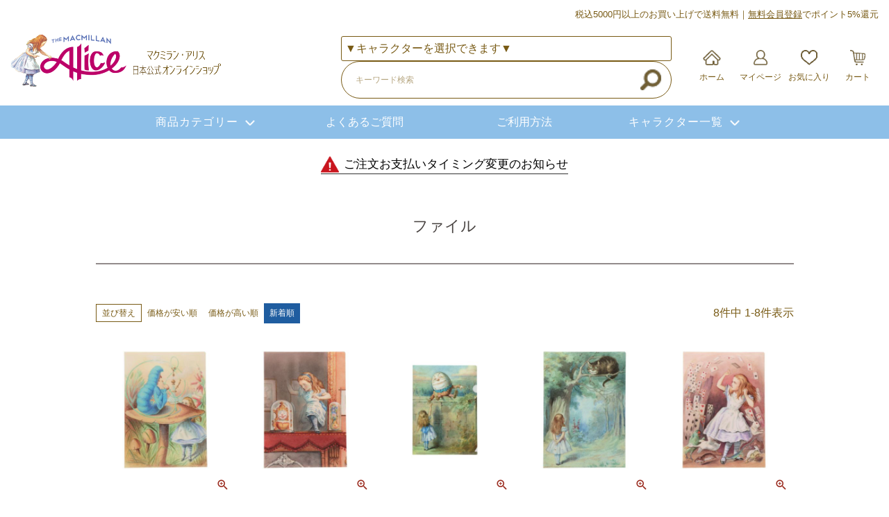

--- FILE ---
content_type: text/html;charset=UTF-8
request_url: https://www.dreampocket-webshop.jp/c/macmillanalice/gr2379/al_box4
body_size: 14825
content:
<!DOCTYPE html>
<html lang="ja"><head>
  <meta charset="UTF-8">
  
  <title>ファイル | キャラクターモール ドリぽけ</title>
  <meta name="viewport" content="width=device-width">


    <meta name="description" content="ファイル,キャラクターモール ドリぽけ">
    <meta name="keywords" content="ファイル,キャラクターモール ドリぽけ">
  
  <link rel="stylesheet" href="https://characters.itembox.design/system/fs_style.css?t=20251118042548">
  <link rel="stylesheet" href="https://characters.itembox.design/generate/theme4/fs_theme.css?t=20251118042548">
  <link rel="stylesheet" href="https://characters.itembox.design/generate/theme4/fs_original.css?t=20251118042548">
  
  <link rel="canonical" href="https://www.dreampocket-webshop.jp/c/macmillanalice/gr2379/al_box4">
  
  
  
  
  <script>
    window._FS=window._FS||{};_FS.val={"trackingParameterNames":["es"],"tiktok":{"enabled":false,"pixelCode":null},"recaptcha":{"enabled":false,"siteKey":null},"clientInfo":{"memberId":"guest","fullName":"ゲスト","lastName":"","firstName":"ゲスト","nickName":"ゲスト","stageId":"","stageName":"","subscribedToNewsletter":"false","loggedIn":"false","totalPoints":"","activePoints":"","pendingPoints":"","purchasePointExpiration":"","specialPointExpiration":"","specialPoints":"","pointRate":"","companyName":"","membershipCardNo":"","wishlist":"","prefecture":""},"enhancedEC":{"ga4Dimensions":{"userScope":{"login":"{@ member.logged_in @}","stage":"{@ member.stage_order @}"}},"amazonCheckoutName":"Amazonペイメント","measurementId":"G-CTZH7X4BT0","trackingId":"AW-802207534","dimensions":{"dimension1":{"key":"log","value":"{@ member.logged_in @}"},"dimension2":{"key":"mem","value":"{@ member.stage_order @}"}}},"shopKey":"characters","device":"PC","cart":{"stayOnPage":true}};
  </script>
  
  <script src="/shop/js/webstore-nr.js?t=20251118042548"></script>
  <script src="/shop/js/webstore-vg.js?t=20251118042548"></script>
  
    <script src="//r2.future-shop.jp/fs.characters/pc/recommend.js"></script>
  
  
  
  
  
  
  
  
    <script type="text/javascript" >
      document.addEventListener('DOMContentLoaded', function() {
        _FS.CMATag('{"fs_member_id":"{@ member.id @}","fs_page_kind":"category","fs_category_url":"macmillanalice+gr2379+al_box4"}')
      })
    </script>
  
  
  <link rel="stylesheet" href="https://characters.itembox.design/item/assets/js/slick/slick.css?t=20260129211346">
<link rel="stylesheet" href="https://characters.itembox.design/item/assets/js/slick/slick-theme.css?t=20260129211346">
<script src="https://ajax.googleapis.com/ajax/libs/jquery/3.4.1/jquery.min.js"></script>
<script type="text/javascript" src="https://characters.itembox.design/item/assets/js/slick/slick.min.js?t=20260129211346"></script>
<link rel="stylesheet" href="https://characters.itembox.design/item/assets/css/style.css?t=20260129211346">
<script src="https://characters.itembox.design/item/assets/js/common.js?t=20260129211346"></script>

<link rel="stylesheet" href="https://characters.itembox.design/item/assets/css/category_alice.css?t=20260129211346">
<script async src="https://www.googletagmanager.com/gtag/js?id=G-CTZH7X4BT0"></script>

<script><!--
_FS.setTrackingTag('%3C%21--+Meta+Pixel+Code+--%3E%0A%3Cscript%3E%0A++%21function%28f%2Cb%2Ce%2Cv%2Cn%2Ct%2Cs%29%0A++%7Bif%28f.fbq%29return%3Bn%3Df.fbq%3Dfunction%28%29%7Bn.callMethod%3F%0A++n.callMethod.apply%28n%2Carguments%29%3An.queue.push%28arguments%29%7D%3B%0A++if%28%21f._fbq%29f._fbq%3Dn%3Bn.push%3Dn%3Bn.loaded%3D%210%3Bn.version%3D%272.0%27%3B%0A++n.queue%3D%5B%5D%3Bt%3Db.createElement%28e%29%3Bt.async%3D%210%3B%0A++t.src%3Dv%3Bs%3Db.getElementsByTagName%28e%29%5B0%5D%3B%0A++s.parentNode.insertBefore%28t%2Cs%29%7D%28window%2C+document%2C%27script%27%2C%0A++%27https%3A%2F%2Fconnect.facebook.net%2Fen_US%2Ffbevents.js%27%29%3B%0A++fbq%28%27init%27%2C+%271606922476376905%27%29%3B%0A++fbq%28%27track%27%2C+%27PageView%27%29%3B%0A%3C%2Fscript%3E%0A%3Cnoscript%3E%3Cimg+height%3D%221%22+width%3D%221%22+style%3D%22display%3Anone%22%0A++src%3D%22https%3A%2F%2Fwww.facebook.com%2Ftr%3Fid%3D1606922476376905%26ev%3DPageView%26noscript%3D1%22%0A%2F%3E%3C%2Fnoscript%3E%0A%3C%21--+End+Meta+Pixel+Code+--%3E');
--></script>
</head>
<body class="fs-body-category fs-body-category-al_box4" id="fs_ProductCategory">
<script><!--
_FS.setTrackingTag('%3C%21--+Accesstrade+Tracking+Tag+--%3E%0A%3Cscript+src%3D%22https%3A%2F%2Fh.accesstrade.net%2Fjs%2Fnct%2Flp.min.js%22%3E%3C%2Fscript%3E%0A%3C%21--+End+Accesstrade+Tracking+Tag+--%3E');
--></script>
<div class="fs-l-page">
<div class="header_block"><div class="header_block_top"><style>
/*.kakomu{
	padding:2px 1px; 
	margin:0 2px; 
	border:1px solid #777;
	border-radius:2px; 
	box-shadow: 1px 2px 2px #ddd;
 font-family:inherit; 	
}
 
@media screen and (max-width: 680px) {
 font-size:8px;
 }*/
 
</style>

<div class="header_block_top_text">
  <p class="top_menu_text">税込5000円以上のお買い上げで送料無料｜<a href="https://www.dreampocket-webshop.jp/p/register?redirect=%2Fmy%2Ftop&type=mypage"><u>無料会員登録</u>でポイント5%還元</p></a>
</div>
<div class="header_block_top_group"><!--
<div class="top_menu sp">
  <button class="menu_button">メニュー</button>
</div>
-->

<div class="top_menu sp">
  <button class="menu_button">
    <span class="open active">
      <svg xmlns="http://www.w3.org/2000/svg" xmlns:xlink="http://www.w3.org/1999/xlink" viewBox="0 0 85 63">
        <path fill-rule="evenodd" fill="rgb(0, 0, 0)" d="M0.000,63.000 L0.000,55.000 L85.000,55.000 L85.000,63.000 L0.000,63.000 ZM0.000,27.000 L85.000,27.000 L85.000,35.000 L0.000,35.000 L0.000,27.000 ZM0.000,-0.000 L85.000,-0.000 L85.000,8.000 L0.000,8.000 L0.000,-0.000 Z" />
      </svg>
    </span>
    <span class="close">
      <svg xmlns="http://www.w3.org/2000/svg" xmlns:xlink="http://www.w3.org/1999/xlink" viewBox="0 0 84 83">
        <path fill-rule="evenodd" fill="rgb(0, 0, 0)" d="M83.163,75.041 L76.141,82.063 L41.386,47.307 L7.345,81.349 L0.351,74.355 L34.393,40.314 L1.537,7.459 L8.559,0.437 L41.414,33.293 L74.655,0.051 L81.649,7.045 L48.407,40.286 L83.163,75.041 Z" />
      </svg>
    </span>
    <p>メニュー</p>
  </button>
</div>
<div class="top_logo">
  <a href="https://www.dreampocket-webshop.jp/c/macmillanalice"><img src="https://characters.itembox.design/item/assets/img/alice/logo.png?t=20260129211346" alt="マクミラン・アリス日本公式オンラインショップ" class="pc"><img src="https://characters.itembox.design/item/assets/img/alice/logo_sp.png?t=20260129211346" alt="マクミラン・アリス日本公式オンラインショップ" class="sp"></a>
</div>
<div class="top_right">
  <div class="top_right_contents">
    
<form action="/p/search" method="get" class="search">
     <select name="tag">
<option value="" selected="selected">▼キャラクターを選択できます▼</option>
 
<option value="星のカービィ">星のカービィ</option>
<option value="マクミラン・アリス">マクミラン・アリス</option>
<option value="ペコちゃん">ペコちゃん</option>
<option value="セサミストリート">セサミストリート</option>
<option value="レオ・レオニ">レオ・レオニ</option>     
<option value="はらぺこあおむし">はらぺこあおむし</option>
<option value="モンチッチ">モンチッチ</option>
<option value="11ぴきのねこ">11ぴきのねこ</option>
<option value="星の王子さま">星の王子さま</option>
<option value="ウルポとトゥルポ">ウルポとトゥルポ</option>
<!--<option value="がまくんとかえるくん">がまくんとかえるくん</option>-->
<option value="zowie">zowie</option>
<option value="ミッフィー">ミッフィー</option>
<!--<option value="ベイビーココ">ベイビーココ</option>-->


</select>
<input type="hidden" name="tag" value="検索可能" />
      <input type="text" name="keyword" maxlength="2000" class="" placeholder="キーワード検索">
      <input type="submit" value="検索" src="" class="">
    </form>

    <ul class="menu_list">
      <li class="home"><a href="https://www.dreampocket-webshop.jp">ホーム</a></li>
      <li class="mypage"><a href="/my/top">マイページ</a></li>
      <li class="bookmark"><a href="/my/wishlist">お気に入り</a></li>
      <li class="cart"><a href="/p/cart">カート</a></li>
    </ul>
  </div>
</div></div></div>
<div class="header_block_navi"><nav class="navi_list"><div class="mega_open">
  <span>商品カテゴリー</span>
  <div class="mega_menu mod_menu_category">
    <div class="menu_item_list">
        <ul class="top_item_list_image">
        <li>
          <a href="https://www.dreampocket-webshop.jp/c/macmillanalice/al_all">
            <div class="item_list_inner">
              <figure>
                <img src="https://characters.itembox.design/item/assets/img/alice/ALL2.png?t=20260129211346" alt="マクミランアリス 全商品">
              </figure>
              <p class="name">全商品</p>
            </div>
          </a>
        </li>
        <li>
          <a href="https://www.dreampocket-webshop.jp/c/macmillanalice/al_new">
            <div class="item_list_inner">
              <figure>
                <img src="https://characters.itembox.design/item/assets/img/alice/newitem.png?t=20260129211346" alt="マクミランアリス 新商品">
              </figure>
              <p class="name">新商品</p>
            </div>
          </a>
        </li>
        <li>
          <a href="https://www.dreampocket-webshop.jp/c/macmillanalice/al_restock">
            <div class="item_list_inner">
              <figure>
                <img src="https://characters.itembox.design/item/assets/img/alice/Back.png?t=20260129211346" alt="マクミランアリス 再入荷">
              </figure>
              <p class="name">再入荷</p>
            </div>
          </a>
        </li>
        <li>
          <a href="https://www.dreampocket-webshop.jp/c/macmillanalice/al_kitchen">
            <div class="item_list_inner">
              <figure>
                <img src="https://characters.itembox.design/item/assets/img/alice/kitchen.png?t=20260129211346" alt="マクミランアリス 食器・キッチン">
              </figure>
              <p class="name">食器・キッチン</p>
            </div>
          </a>
        </li>
        <li>
          <a href="https://www.dreampocket-webshop.jp/c/macmillanalice/al_stationery">
            <div class="item_list_inner">
              <figure>
                <img src="https://characters.itembox.design/item/assets/img/alice/stationery.png?t=20260129211346" alt="マクミランアリス ステーショナリー">
              </figure>
              <p class="name">ステーショナリー</p>
            </div>
          </a>
        </li>
        <li>
          <a href="https://www.dreampocket-webshop.jp/c/macmillanalice/al_bag_porch">
            <div class="item_list_inner">
              <figure>
                <img src="https://characters.itembox.design/item/assets/img/alice/bag.png?t=20260129211346" alt="マクミランアリス バッグ・ポーチ">
              </figure>
              <p class="name">バッグ・ポーチ</p>
            </div>
          </a>
        </li>
        <li>
          <a href="https://www.dreampocket-webshop.jp/c/macmillanalice/al_fasion">
            <div class="item_list_inner">
              <figure>
                <img src="https://characters.itembox.design/item/assets/img/alice/fashion.png?t=20260129211346" alt="マクミランアリス バッグ・ファッション雑貨">
              </figure>
              <p class="name">ファッション雑貨</p>
            </div>
          </a>
        </li>
        <li>
          <a href="https://www.dreampocket-webshop.jp/c/macmillanalice/al_nuigurumi">
            <div class="item_list_inner">
              <figure>
                <img src="https://characters.itembox.design/item/assets/img/alice/toy.png?t=20260129211346" alt="マクミランアリス ぬいぐるみ・玩具">
              </figure>
              <p class="name">ぬいぐるみ・玩具</p>
            </div>
          </a>
        </li>
        <!--<li>
          <a href="https://www.dreampocket-webshop.jp/c/macmillanalice/al_book">
            <div class="item_list_inner">
              <figure>
                <img src="https://characters.itembox.design/item/assets/img/alice/book.png?t=20260129211346" alt="マクミランアリス 書籍">
              </figure>
              <p class="name">書籍</p>
            </div>
          </a>
        </li>
        <li>
          <a href="https://www.dreampocket-webshop.jp/c/macmillanalice/al_food">
            <div class="item_list_inner">
              <figure>
                <img src="https://characters.itembox.design/item/assets/img/alice/food.png?t=20260129211346" alt="マクミランアリス 食品">
              </figure>
              <p class="name">食品</p>
            </div>
          </a>
        </li>-->
      </ul>
    </div>
  </div>
</div>
<div>
  <a href="https://www.dreampocket-webshop.jp/f/answer">よくあるご質問</a>
</div>
<div>
  <a href="https://www.dreampocket-webshop.jp/f/procedures">ご利用方法</a>
</div>
<div class="mega_open">
    <span>キャラクター一覧</span>
    <div class="mega_menu character">
        <ul class="item_list_image">
            <li>
                <a href="/c/kirby">
                    <div class="item_list_inner">
                        <figure>
                            <img src="https://characters.itembox.design/item/assets/img/top/img_chara_list_kirby.png?t=20260129211346" alt="星のカービィ">
                            <img src="https://characters.itembox.design/item/assets/img/top/img_chara_list_kirby.png?t=20260129211346" alt="星のカービィ" class="hover">
                        </figure>
                        <p class="name">星のカービィ</p>
                    </div>
                </a>
            </li>
            <li>
                <a href="/c/macmillanalice">
                    <div class="item_list_inner">
                        <figure>
                            <img src="https://characters.itembox.design/item/assets/img/top/img_chara_list_alice.png?t=20260129211346" alt="マクミラン・アリス">
                            <img src="https://characters.itembox.design/item/assets/img/top/img_chara_list_alice.png?t=20260129211346" alt="マクミラン・アリス" class="hover">
                        </figure>
                        <p class="name">マクミラン・アリス</p>
                    </div>
                </a>
            </li>
            <li>
                <a href="https://www.dreampocket-webshop.jp/c/pekochanstore">
                    <div class="item_list_inner">
                        <figure>
                            <img src="https://characters.itembox.design/item/assets/img/top/img_chara_list_pekochan.png" alt="ペコちゃん">
                            <img src="https://characters.itembox.design/item/assets/img/top/img_chara_list_pekochan.png" alt="ペコちゃん" class="hover">
                        </figure>
                        <p class="name">ペコちゃん</p>
                    </div>
                </a>
            </li>
            <li>
                <a href="https://www.dreampocket-webshop.jp/c/sesamestreet">
                    <div class="item_list_inner">
                        <figure>
                            <img src="https://characters.itembox.design/item/assets/img/top/img_chara_list_sesami.png" alt="セサミストリート">
                            <img src="https://characters.itembox.design/item/assets/img/top/img_chara_list_sesami.png" alt="セサミストリート" class="hover">
                        </figure>
                        <p class="name">セサミストリート</p>
                    </div>
                </a>
            </li>
            <li>
                <a href="/c/leolionni">
                    <div class="item_list_inner">
                        <figure>
                            <img src="https://characters.itembox.design/item/assets/img/top/img_chara_list_leolionni.png?t=20260129211346" alt="レオ・レオニ">
                            <img src="https://characters.itembox.design/item/assets/img/top/img_chara_list_leolionni.png?t=20260129211346" alt="レオ・レオニ" class="hover">
                        </figure>
                        <p class="name">レオ・レオニ</p>
                    </div>
                </a>
            </li>
            <li>
                <a href="/c/ericcarle">
                    <div class="item_list_inner">
                        <figure>
                            <img src="https://characters.itembox.design/item/assets/img/top/img_chara_list_ericcarle.png?t=20260129211346" alt="はらぺこあおむし">
                            <img src="https://characters.itembox.design/item/assets/img/top/img_chara_list_ericcarle.png?t=20260129211346" alt="はらぺこあおむし" class="hover">
                        </figure>
                        <p class="name">はらぺこあおむし</p>
                    </div>
                </a>
            </li>
            <li>
                <a href="/c/monchhichi">
                    <div class="item_list_inner">
                        <figure>
                            <img src="https://characters.itembox.design/item/assets/img/top/img_chara_list_monchhichi.png?t=20260129211346" alt="モンチッチ">
                            <img src="https://characters.itembox.design/item/assets/img/top/img_chara_list_monchhichi.png?t=20260129211346" alt="モンチッチ" class="hover">
                        </figure>
                        <p class="name">モンチッチ</p>
                    </div>
                </a>
            </li>
            <li>
                <a href="/c/eleven_cat">
                    <div class="item_list_inner">
                        <figure>
                            <img src="https://characters.itembox.design/item/assets/img/top/img_chara_list_11pikinoneko.png?t=20260129211346" alt="11ぴきのねこ">
                            <img src="https://characters.itembox.design/item/assets/img/top/img_chara_list_11pikinoneko.png?t=20260129211346" alt="11ぴきのねこ" class="hover">
                        </figure>
                        <p class="name">11ぴきのねこ</p>
                    </div>
                </a>
            </li>
            <li>
                <a href="https://www.dreampocket-webshop.jp/c/lepetitprince/">
                    <div class="item_list_inner">
                        <figure>
                            <img src="https://characters.itembox.design/item/assets/img/lepetitprince/cate_top.png?t=20260129211346" alt="星の王子さま">
                            <img src="https://characters.itembox.design/item/assets/img/lepetitprince/cate_top.png?t=20260129211346" alt="星の王子さま" class="hover">
                        </figure>
                        <p class="name">星の王子さま</p>
                    </div>
                </a>
            </li>
            <li>
                <a href="https://www.dreampocket-webshop.jp/c/urpo_and_turpo">
                    <div class="item_list_inner">
                        <figure>
                            <img src="https://characters.itembox.design/item/assets/img/top/img_chara_list_urpo.png?t=20260129211346" alt="ウルポとトゥルポ">
                            <img src="https://characters.itembox.design/item/assets/img/top/img_chara_list_urpo.png?t=20260129211346" alt="ウルポとトゥルポ" class="hover">
                        </figure>
                        <p class="name">ウルポとトゥルポ</p>
                    </div>
                </a>
            </li>
            <!--<li>
                <a href="https://www.dreampocket-webshop.jp/c/gamakuntokaerukun">
                    <div class="item_list_inner">
                        <figure>
                            <img src="https://characters.itembox.design/item/assets/img/top/img_chara_list_gamakuntokaerukun.png?t=20260129211346" alt="がまくんとかえるくん">
                            <img src="https://characters.itembox.design/item/assets/img/top/img_chara_list_gamakuntokaerukun.png?t=20260129211346" alt="がまくんとかえるくん" class="hover">
                        </figure>
                        <p class="name">がまくんとかえるくん</p>
                    </div>
                </a>
            </li>-->
            
            <li>
            <a href="https://www.dreampocket-webshop.jp/c/zowieshop/">
                <div class="item_list_inner">
                <figure>
                    <img src="https://characters.itembox.design/item/assets/img/top/img_chara_list_zowie.png?t=20260129211346" alt="ゾーウィーショップ">
                    <img src="https://characters.itembox.design/item/assets/img/top/img_chara_list_zowie.png?t=20260129211346" alt="ゾーウィーショップ" class="hover">
                </figure>
                <p class="name">ゾーウィーショップ</p>
                </div>
            </a>
            </li>
         <li>
                <a href="/c/plaza">
                    <div class="item_list_inner">
                        <figure>
                            <img src="https://characters.itembox.design/item/assets/img/top/img_chara_list_miffy.png?t=20260129211346" alt="ミッフィー">
                            <img src="https://characters.itembox.design/item/assets/img/top/img_chara_list_miffy.png?t=20260129211346" alt="ミッフィー" class="hover">
                        </figure>
                        <p class="name">ミッフィー</p>
                    </div>
                </a>
            </li>
           

            <!--
        <li>
          <a href="#">
            <div class="item_list_inner">
              <figure>
                <img src="https://characters.itembox.design/item/assets/img/top/img_chara_list_moe.png?t=20260129211346" alt="MOE">
                <img src="https://characters.itembox.design/item/assets/img/top/img_chara_list_moe.png?t=20260129211346" alt="MOE" class="hover">
              </figure>
              <p class="name">MOE</p>
            </div>
          </a>
        </li>
<li>
                <a href="/c/babycoco">
                    <div class="item_list_inner">
                        <figure>
                            <img src="https://characters.itembox.design/item/assets/img/top/img_chara_list_babycoco.png?t=20260129211346" alt="ベイビーココ">
                            <img src="https://characters.itembox.design/item/assets/img/top/img_chara_list_babycoco.png?t=20260129211346" alt="ベイビーココ" class="hover">
                        </figure>
                        <p class="name">ベイビーココ</p>
                    </div>
                </a>
            </li>
        
  -->
        </ul>
    </div>
</div></nav></div>
<section class="header_block_navi_sp"><div class="navi_form">
  <form action="/p/search" method="get" class="search">
     <select name="tag">
<option value="" selected="selected">▼キャラクターを選択できます▼</option>

<option value="星のカービィ">星のカービィ</option>
<option value="マクミラン・アリス">マクミラン・アリス</option>
<option value="ペコちゃん">ペコちゃん</option>
<option value="セサミストリート">セサミストリート</option>
<option value="レオ・レオニ">レオ・レオニ</option>     
<option value="はらぺこあおむし">はらぺこあおむし</option>
<option value="モンチッチ">モンチッチ</option>
<option value="11ぴきのねこ">11ぴきのねこ</option>
<option value="星の王子さま">星の王子さま</option>
<option value="ウルポとトゥルポ">ウルポとトゥルポ</option>
<!--<option value="がまくんとかえるくん">がまくんとかえるくん</option>-->
<option value="zowie">zowie</option>
<option value="ミッフィー">ミッフィー</option>
<!--<option value="ベイビーココ">ベイビーココ</option>-->

 
</select>
<input type="hidden" name="tag" value="検索可能" />
      <input type="text" name="keyword" maxlength="3000" class="" placeholder="キーワード検索">
      <input type="submit" value="検索" src="" class="">
    </form>
</div>
<div class="navi_icon">
  <ul class="navi_icon_list">
    <li class="home"><a href="https://www.dreampocket-webshop.jp">ホーム</a></li>
    <li class="mypage"><a href="/my/top">マイページ</a></li>
    <li class="bookmark"><a href="/my/wishlist">お気に入り</a></li>
    <li class="register"><a href="/p/register">会員登録</a></li>
  </ul>
</div>

<div class="navi_menu"><div><a class="toggle">商品カテゴリー</a>
  <div class="inline">
   <p>スライドしてカテゴリもっと見る→</p>
    <div class="menu_category_list">
      <ul class="top_item_list_image">
        <li>
          <a href="https://www.dreampocket-webshop.jp/c/macmillanalice/al_all">
            <div class="item_list_inner">
              <figure>
                <img src="https://characters.itembox.design/item/assets/img/alice/ALL2.png?t=20260129211346" alt="マクミランアリス 全商品">
              </figure>
              <p class="name">全商品</p>
            </div>
          </a>
        </li>
        <li>
          <a href="https://www.dreampocket-webshop.jp/c/macmillanalice/al_new">
            <div class="item_list_inner">
              <figure>
                <img src="https://characters.itembox.design/item/assets/img/alice/newitem.png?t=20260129211346" alt="マクミランアリス 新商品">
              </figure>
              <p class="name">新商品</p>
            </div>
          </a>
        </li>
        <li>
          <a href="https://www.dreampocket-webshop.jp/c/macmillanalice/al_restock">
            <div class="item_list_inner">
              <figure>
                <img src="https://characters.itembox.design/item/assets/img/alice/Back.png?t=20260129211346" alt="マクミランアリス 再入荷">
              </figure>
              <p class="name">再入荷</p>
            </div>
          </a>
        </li>
        <li>
          <a href="https://www.dreampocket-webshop.jp/c/macmillanalice/al_kitchen">
            <div class="item_list_inner">
              <figure>
                <img src="https://characters.itembox.design/item/assets/img/alice/kitchen.png?t=20260129211346" alt="マクミランアリス 食器・キッチン">
              </figure>
              <p class="name">食器・キッチン</p>
            </div>
          </a>
        </li>
        <li>
          <a href="https://www.dreampocket-webshop.jp/c/macmillanalice/al_stationery">
            <div class="item_list_inner">
              <figure>
                <img src="https://characters.itembox.design/item/assets/img/alice/stationery.png?t=20260129211346" alt="マクミランアリス ステーショナリー">
              </figure>
              <p class="name">ステーショナリー</p>
            </div>
          </a>
        </li>
        <li>
          <a href="https://www.dreampocket-webshop.jp/c/macmillanalice/al_bag_porch">
            <div class="item_list_inner">
              <figure>
                <img src="https://characters.itembox.design/item/assets/img/alice/bag.png?t=20260129211346" alt="マクミランアリス バッグ・ポーチ">
              </figure>
              <p class="name">バッグ・ポーチ</p>
            </div>
          </a>
        </li>
        <li>
          <a href="https://www.dreampocket-webshop.jp/c/macmillanalice/al_fasion">
            <div class="item_list_inner">
              <figure>
                <img src="https://characters.itembox.design/item/assets/img/alice/fashion.png?t=20260129211346" alt="マクミランアリス バッグ・ファッション雑貨">
              </figure>
              <p class="name">ファッション雑貨</p>
            </div>
          </a>
        </li>
        <li>
          <a href="https://www.dreampocket-webshop.jp/c/macmillanalice/al_nuigurumi">
            <div class="item_list_inner">
              <figure>
                <img src="https://characters.itembox.design/item/assets/img/alice/toy.png?t=20260129211346" alt="マクミランアリス ぬいぐるみ・玩具">
              </figure>
              <p class="name">ぬいぐるみ・玩具</p>
            </div>
          </a>
        </li>
        <!--<li>
          <a href="https://www.dreampocket-webshop.jp/c/macmillanalice/al_book">
            <div class="item_list_inner">
              <figure>
                <img src="https://characters.itembox.design/item/assets/img/alice/book.png?t=20260129211346" alt="マクミランアリス 書籍">
              </figure>
              <p class="name">書籍</p>
            </div>
          </a>
        </li>
        <li>
          <a href="https://www.dreampocket-webshop.jp/c/macmillanalice/al_food">
            <div class="item_list_inner">
              <figure>
                <img src="https://characters.itembox.design/item/assets/img/alice/food.png?t=20260129211346" alt="マクミランアリス 食品">
              </figure>
              <p class="name">食品</p>
            </div>
          </a>
        </li>-->
      </ul>
    </div>
  </div>
</div>
<div>
  <a href="https://www.dreampocket-webshop.jp/f/answer">よくあるご質問</a>
</div>
<div>
  <a href="https://www.dreampocket-webshop.jp/f/procedures">ご利用方法</a>
</div>
<div><a class="toggle">キャラクター一覧</a>
    <div class="inline">
      <div class="menu_character_list">
        <ul class="inline_scroll">
          <li>
            <a href="/c/kirby">
              <div class="item_list_inner">
                <figure>
                  <img src="https://characters.itembox.design/item/assets/img/top/img_chara_list_kirby.png?t=20260129211346" alt="星のカービィ">
                  <img src="https://characters.itembox.design/item/assets/img/top/img_chara_list_kirby.png?t=20260129211346" alt="星のカービィ" class="hover">
                </figure>
                <p class="name">星のカービィ</p>
              </div>
            </a>
          </li>
            <li>
                <a href="/c/macmillanalice">
                    <div class="item_list_inner">
                        <figure>
                            <img src="https://characters.itembox.design/item/assets/img/top/img_chara_list_alice.png?t=20260129211346" alt="マクミラン・アリス">
                            <img src="https://characters.itembox.design/item/assets/img/top/img_chara_list_alice.png?t=20260129211346" alt="マクミラン・アリス" class="hover">
                        </figure>
                        <p class="name">マクミラン・アリス</p>
                    </div>
                </a>
            </li>
            <li>
            <a href="https://www.dreampocket-webshop.jp/c/pekochanstore">
              <div class="item_list_inner">
                <figure>
                  <img src="https://characters.itembox.design/item/assets/img/top/img_chara_list_pekochan.png" alt="ペコちゃん">
                  <img src="https://characters.itembox.design/item/assets/img/top/img_chara_list_pekochan.png" alt="ペコちゃん" class="hover">
                </figure>
                <p class="name">ペコちゃん</p>
              </div>
            </a>
          </li>
          <li>
            <a href="https://www.dreampocket-webshop.jp/c/sesamestreet">
              <div class="item_list_inner">
                <figure>
                  <img src="https://characters.itembox.design/item/assets/img/top/img_chara_list_sesami.png" alt="セサミストリート">
                  <img src="https://characters.itembox.design/item/assets/img/top/img_chara_list_sesami.png" alt="セサミストリート" class="hover">
                </figure>
                <p class="name">セサミストリート</p>
              </div>
            </a>
          </li>
          <li>
            <a href="/c/leolionni">
              <div class="item_list_inner">
                <figure>
                  <img src="https://characters.itembox.design/item/assets/img/top/img_chara_list_leolionni.png?t=20260129211346" alt="レオ・レオニ">
                  <img src="https://characters.itembox.design/item/assets/img/top/img_chara_list_leolionni.png?t=20260129211346" alt="レオ・レオニ" class="hover">
                </figure>
                <p class="name">レオ・レオニ</p>
              </div>
            </a>
          </li>
          <li>
            <a href="/c/ericcarle">
              <div class="item_list_inner">
                <figure>
                  <img src="https://characters.itembox.design/item/assets/img/top/img_chara_list_ericcarle.png?t=20260129211346" alt="はらぺこあおむし">
                  <img src="https://characters.itembox.design/item/assets/img/top/img_chara_list_ericcarle.png?t=20260129211346" alt="はらぺこあおむし" class="hover">
                </figure>
                <p class="name">はらぺこあおむし</p>
              </div>
            </a>
          </li>
          <li>
            <a href="/c/monchhichi">
              <div class="item_list_inner">
                <figure>
                  <img src="https://characters.itembox.design/item/assets/img/top/img_chara_list_monchhichi.png?t=20260129211346" alt="モンチッチ">
                  <img src="https://characters.itembox.design/item/assets/img/top/img_chara_list_monchhichi.png?t=20260129211346" alt="モンチッチ" class="hover">
                </figure>
                <p class="name">モンチッチ</p>
              </div>

            </a>
          </li>
          <li>
            <a href="/c/eleven_cat">
              <div class="item_list_inner">
                <figure>
                  <img src="https://characters.itembox.design/item/assets/img/top/img_chara_list_11pikinoneko.png?t=20260129211346" alt="11ぴきのねこ">
                  <img src="https://characters.itembox.design/item/assets/img/top/img_chara_list_11pikinoneko.png?t=20260129211346" alt="11ぴきのねこ" class="hover">
                </figure>
                <p class="name">11ぴきのねこ</p>
              </div>
            </a>
          </li>
           <li>
            <a href="https://www.dreampocket-webshop.jp/c/lepetitprince/">
              <div class="item_list_inner">
                <figure>
                  <img src="https://characters.itembox.design/item/assets/img/lepetitprince/cate_top.png?t=20260129211346" alt="星の王子さま">
                  <img src="https://characters.itembox.design/item/assets/img/lepetitprince/cate_top.png?t=20260129211346" alt="星の王子さま" class="hover">
                </figure>
                <p class="name">星の王子さま</p>
              </div>
            </a>
          </li>
            <li>
            <a href="https://www.dreampocket-webshop.jp/c/urpo_and_turpo">
              <div class="item_list_inner">
                <figure>
                  <img src="https://characters.itembox.design/item/assets/img/top/img_chara_list_urpo.png?t=20260129211346" alt="ウルポとトゥルポ">
                  <img src="https://characters.itembox.design/item/assets/img/top/img_chara_list_urpo.png?t=20260129211346" alt="ウルポとトゥルポ" class="hover">
                </figure>
                <p class="name">ウルポとトゥルポ</p>
              </div>
            </a>
          </li>
          <!--<li>
            <a href="https://www.dreampocket-webshop.jp/c/gamakuntokaerukun">
              <div class="item_list_inner">
                <figure>
                  <img src="https://characters.itembox.design/item/assets/img/top/img_chara_list_gamakuntokaerukun.png?t=20260129211346" alt="がまくんとかえるくん">
                  <img src="https://characters.itembox.design/item/assets/img/top/img_chara_list_gamakuntokaerukun.png?t=20260129211346" alt="がまくんとかえるくん" class="hover">
                </figure>
                <p class="name">がまくんとかえるくん</p>
              </div>
            </a>
          </li>-->
          <li>
            <a href="https://www.dreampocket-webshop.jp/c/zowieshop/">
                <div class="item_list_inner">
                <figure>
                    <img src="https://characters.itembox.design/item/assets/img/top/img_chara_list_zowie.png?t=20260129211346" alt="ゾーウィーショップ">
                    <img src="https://characters.itembox.design/item/assets/img/top/img_chara_list_zowie.png?t=20260129211346" alt="ゾーウィーショップ" class="hover">
                </figure>
                <p class="name">ゾーウィーショップ</p>
                </div>
            </a>
            </li>
         <li>
            <a href="/c/plaza">
              <div class="item_list_inner">
                <figure>
                  <img src="https://characters.itembox.design/item/assets/img/top/img_chara_list_miffy.png?t=20260129211346" alt="ミッフィー">
                  <img src="https://characters.itembox.design/item/assets/img/top/img_chara_list_miffy.png?t=20260129211346" alt="ミッフィー" class="hover">
                </figure>
                <p class="name">ミッフィー</p>
              </div>
            </a>
          </li>
          
            
  <!--
          <li>
            <a href="#">
              <div class="item_list_inner">
                <figure>
                  <img src="https://characters.itembox.design/item/assets/img/top/img_chara_list_moe.png?t=20260129211346" alt="MOE">
                  <img src="https://characters.itembox.design/item/assets/img/top/img_chara_list_moe.png?t=20260129211346" alt="MOE" class="hover">
                </figure>
                <p class="name">MOE</p>
              </div>
            </a>
          </li>
<li>
            <a href="/c/babycoco">
              <div class="item_list_inner">
                <figure>
                  <img src="https://characters.itembox.design/item/assets/img/top/img_chara_list_babycoco.png?t=20260129211346" alt="ベイビーココ">
                  <img src="https://characters.itembox.design/item/assets/img/top/img_chara_list_babycoco.png?t=20260129211346" alt="ベイビーココ" class="hover">
                </figure>
                <p class="name">ベイビーココ</p>
              </div>
            </a>
          </li>
            
          
  -->
        </ul>
      </div>
    </div>
  </div></div>
<div class="navi_sns">
  <ul class="navi_sns_list">
    <li class="navi_sns_list_twitter"><a href="https://twitter.com/dreampocketshop" target="_blank">Twitter</a></li>
    <li class="navi_sns_list_facebook"><a href="https://facebook.com/dreampocketshop" target="_blank">Facebook</a></li>
    <li class="navi_sns_list_instagram"><a href="https://instagram.com/dreampocketshop" target="_blank">Instagram</a></li>
  </ul>
</div></section>

<style>
.wraptext {
    padding: 0px 3px;
}
.header_block_headline a {
    text-align: center;
}
.header_block_headline p {
    text-align: center;
}
.caution:before {
    text-align: center;
}
.header_block_headline .caution {
    color: #000;
    font-size: 17px;
    display: inline-block;
}

@media screen and (max-width: 768px) {
.header_block_headlin {
    justify-content: center;
    padding: 0px;
}
}
</style>
<section class="header_block_headline">

<!--<div class="wraptext">
    <p class="caution" style="border-bottom: 1px solid; padding-bottom: 2px;">重要 メンテナンスのお知らせ</p><br>
<span>11月18日(火) 午前1時～午前7時まで<br>
メンテナンス表示となりアクセスいただけません。<br>
ご迷惑をおかけ致しますがご理解の程よろしくお願い申し上げます。</span>
</div>-->

<div class="wraptext"><a href="https://www.dreampocket-webshop.jp/c/shopother/payment">
    <p class="caution">ご注文お支払いタイミング変更のお知らせ</p>
    </a> </div>
    
</section>
</div>
<main class="main_block"><div id="fs-page-error-container" class="fs-c-panelContainer">
  
  
</div>
<div class="inner_wrap"><!-- **ページ見出し（フリーパーツ）↓↓ -->

<h1 class="fs-c-heading fs-c-heading--page">ファイル

 <!--<br>ドリぽけ1周年キャンペーン開催中！<br>
500円クーポンコードはこちら！<br>
dNU95RQj<br>
クーポン有効期間：2022/1/14～2/13-->

</h1>


<!-- **ページ見出し（フリーパーツ）↑↑ -->



<!--上級デザイン移行-->
<table class="sp" style="width:100%; table-layout:fixed; word-break:break-all; word-wrap: break-all;">
<tr>
<td>

</td>
</tr>
</table>
<table class="pc" style="width:100%; table-layout:fixed; word-break:break-all; word-wrap: break-all;">
<tr>
<td>

</td>
</tr>
</table>

<!-- **商品グループエリア（システムパーツグループ）↓↓ -->

  <div class="fs-c-productList">
    
      <!-- **並び替え・ページャーパーツ（システムパーツ） ↓↓ -->
<div class="fs-c-productList__controller">
  <div class="fs-c-sortItems">
  <span class="fs-c-sortItems__label">並び替え</span>
  <ul class="fs-c-sortItems__list">
  <li class="fs-c-sortItems__list__item">
  <a href="/c/macmillanalice/gr2379/al_box4?sort=price_low" class="fs-c-sortItems__list__item__label">価格が安い順</a>
  </li>
  <li class="fs-c-sortItems__list__item">
  <a href="/c/macmillanalice/gr2379/al_box4?sort=price_high" class="fs-c-sortItems__list__item__label">価格が高い順</a>
  </li>
  <li class="fs-c-sortItems__list__item is-active">
  <span class="fs-c-sortItems__list__item__label">新着順</span>
  </li>
  </ul>
  </div>
  <div class="fs-c-listControl">
<div class="fs-c-listControl__status">
<span class="fs-c-listControl__status__total">8<span class="fs-c-listControl__status__total__label">件中</span></span>
<span class="fs-c-listControl__status__indication">1<span class="fs-c-listControl__status__indication__separator">-</span>8<span class="fs-c-listControl__status__indication__label">件表示</span></span>
</div>
</div>
</div>
<!-- **並び替え・ページャーパーツ（システムパーツ） ↑↑ -->
<!-- **商品一覧（システムパーツグループ）↓↓ -->
<div class="fs-c-productList__list" data-add-to-cart-setting="">
<article class="fs-c-productList__list__item fs-c-productListItem" data-product-id="25759">
<form>

<input type="hidden" name="productId" value="25759">
<input type="hidden" name="verticalVariationNo" value="">
<input type="hidden" name="horizontalVariationNo" value="">
<input type="hidden" name="staffStartSkuCode" value="">
<input type="hidden" name="quantity" value="1">

<!-- **商品画像・拡大パーツ（システムパーツ）↓↓ -->
<div class="fs-c-productListItem__imageContainer">
  <div class="fs-c-productListItem__image fs-c-productImage">
  
    <a href="/c/macmillanalice/gr2379/al_box4/4550432113800">
      <img data-layzr="https://characters.itembox.design/product/257/000000025759/000000025759-01-m.jpg?t&#x3D;20260129185631" alt="" src="https://characters.itembox.design/item/src/loading.svg?t&#x3D;20260129211346" class="fs-c-productListItem__image__image fs-c-productImage__image">
    </a>
  
  </div>
</div>
<div class="fs-c-productListItem__viewMoreImageButton fs-c-buttonContainer">
<button type="button" class="fs-c-button--viewMoreImage fs-c-button--plain">
  <span class="fs-c-button__label">他の画像を見る</span>
</button>
</div>
<aside class="fs-c-productImageModal" style="display: none;">
  <div class="fs-c-productImageModal__inner">
    <span class="fs-c-productImageModal__close" role="button" aria-label="閉じる"></span>
    <div class="fs-c-productImageModal__contents">
      <div class="fs-c-productImageModalCarousel fs-c-slick">
        <div class="fs-c-productImageModalCarousel__track">
        
          <div>
            <figure class="fs-c-productImageModalCarousel__figure">
              
              <img data-lazy="https://characters.itembox.design/product/257/000000025759/000000025759-01-xl.jpg?t&#x3D;20260129185631" data-src="https://characters.itembox.design/product/257/000000025759/000000025759-01-xl.jpg?t&#x3D;20260129185631" alt="" src="https://characters.itembox.design/item/src/loading.svg?t&#x3D;20260129211346" class="fs-c-productImageModalCarousel__figure__image">
            </figure>
          </div>
        
          <div>
            <figure class="fs-c-productImageModalCarousel__figure">
              
              <img data-lazy="https://characters.itembox.design/product/257/000000025759/000000025759-02-xl.jpg?t&#x3D;20260129185631" data-src="https://characters.itembox.design/product/257/000000025759/000000025759-02-xl.jpg?t&#x3D;20260129185631" alt="" src="https://characters.itembox.design/item/src/loading.svg?t&#x3D;20260129211346" class="fs-c-productImageModalCarousel__figure__image">
            </figure>
          </div>
        
        </div>
      </div>
    </div>
  </div>
</aside>
<!-- **商品画像・拡大パーツ（システムパーツ）↑↑ -->

<!-- **商品名パーツ（システムパーツ）↓↓ -->
<h2 class="fs-c-productListItem__productName fs-c-productName">
  
  <a href="/c/macmillanalice/gr2379/al_box4/4550432113800">
    <span class="fs-c-productName__name">【マクミラン・アリス】A4シングルファイル（キノコ）211380</span>
  </a>
  
</h2>
<!-- **商品名パーツ（システムパーツ）↑↑ -->


  


<!-- **商品価格パーツ（システムパーツ）↓↓ -->
<div class="fs-c-productListItem__prices fs-c-productPrices">
  
  
    
      <div class="fs-c-productPrice fs-c-productPrice--selling">
        
  
    
    <span class="fs-c-productPrice__main">
      
        <span class="fs-c-productPrice__main__label">販売価格</span>
      
      <span class="fs-c-productPrice__main__price fs-c-price">
        <span class="fs-c-price__currencyMark">&yen;</span>
        <span class="fs-c-price__value">385</span>
      </span>
    </span>
    <span class="fs-c-productPrice__addon">
      <span class="fs-c-productPrice__addon__label">税込</span>
    </span>
    
  

      </div>
    
    
    
  
    
</div>
<!-- **商品価格パーツ（システムパーツ）↑↑ -->



<!-- **カート・セレクトボックスのみパーツ（システムパーツ） ↓↓ -->
<div class="fs-c-productListItem__control fs-c-buttonContainer" data-product-id="25759" data-vertical-variation-no="" data-horizontal-variation-no="" data-vertical-admin-no="" data-horizontal-admin-no="" data-staff-start-sku-code="">

<button type="button" class="fs-c-button--addToCart--list fs-c-button--plain">
<span class="fs-c-button__label">カートに入れる</span>
</button>

<button type="button" class="fs-c-button--addToWishList--icon fs-c-button--particular">
<span class="fs-c-button__label">お気に入りに登録する</span>
</button>

</div>


<!-- **カート・セレクトボックスのみパーツ（システムパーツ） ↑↑ -->
</form>

<span data-id="fs-analytics" data-product-url="4550432113800" data-eec="{&quot;category&quot;:&quot;マクミラ/ステーシ&quot;,&quot;name&quot;:&quot;【マクミラン・アリス】A4シングルファイル（キノコ）211380&quot;,&quot;list_name&quot;:&quot;ファイル&quot;,&quot;quantity&quot;:1,&quot;id&quot;:&quot;4550432113800&quot;,&quot;brand&quot;:&quot;dreampoc&quot;,&quot;fs-add_to_cart-price&quot;:385,&quot;price&quot;:385,&quot;fs-select_content-price&quot;:385,&quot;fs-begin_checkout-price&quot;:385,&quot;fs-remove_from_cart-price&quot;:385}" data-ga4="{&quot;item_list_name&quot;:&quot;ファイル&quot;,&quot;currency&quot;:&quot;JPY&quot;,&quot;item_list_id&quot;:&quot;product&quot;,&quot;value&quot;:385,&quot;items&quot;:[{&quot;fs-select_content-price&quot;:385,&quot;fs-select_item-price&quot;:385,&quot;item_name&quot;:&quot;【マクミラン・アリス】A4シングルファイル（キノコ）211380&quot;,&quot;item_list_name&quot;:&quot;ファイル&quot;,&quot;fs-add_payment_info-price&quot;:385,&quot;currency&quot;:&quot;JPY&quot;,&quot;quantity&quot;:1,&quot;price&quot;:385,&quot;item_brand&quot;:&quot;dreampoc&quot;,&quot;item_category2&quot;:&quot;ステーショナリー&quot;,&quot;item_id&quot;:&quot;4550432113800&quot;,&quot;fs-remove_from_cart-price&quot;:385,&quot;item_category&quot;:&quot;マクミラン・アリ&quot;,&quot;item_list_id&quot;:&quot;product&quot;,&quot;fs-view_item-price&quot;:385,&quot;fs-add_to_cart-price&quot;:385,&quot;fs-begin_checkout-price&quot;:385}]}" data-category-eec="{&quot;4550432113800&quot;:{&quot;type&quot;:&quot;1&quot;}}" data-category-ga4="{&quot;4550432113800&quot;:{&quot;type&quot;:&quot;1&quot;}}"></span>

</article>
<article class="fs-c-productList__list__item fs-c-productListItem" data-product-id="25758">
<form>

<input type="hidden" name="productId" value="25758">
<input type="hidden" name="verticalVariationNo" value="">
<input type="hidden" name="horizontalVariationNo" value="">
<input type="hidden" name="staffStartSkuCode" value="">
<input type="hidden" name="quantity" value="1">

<!-- **商品画像・拡大パーツ（システムパーツ）↓↓ -->
<div class="fs-c-productListItem__imageContainer">
  <div class="fs-c-productListItem__image fs-c-productImage">
  
    <a href="/c/macmillanalice/gr2379/al_box4/4550432113794">
      <img data-layzr="https://characters.itembox.design/product/257/000000025758/000000025758-01-m.jpg?t&#x3D;20260129185631" alt="" src="https://characters.itembox.design/item/src/loading.svg?t&#x3D;20260129211346" class="fs-c-productListItem__image__image fs-c-productImage__image">
    </a>
  
  </div>
</div>
<div class="fs-c-productListItem__viewMoreImageButton fs-c-buttonContainer">
<button type="button" class="fs-c-button--viewMoreImage fs-c-button--plain">
  <span class="fs-c-button__label">他の画像を見る</span>
</button>
</div>
<aside class="fs-c-productImageModal" style="display: none;">
  <div class="fs-c-productImageModal__inner">
    <span class="fs-c-productImageModal__close" role="button" aria-label="閉じる"></span>
    <div class="fs-c-productImageModal__contents">
      <div class="fs-c-productImageModalCarousel fs-c-slick">
        <div class="fs-c-productImageModalCarousel__track">
        
          <div>
            <figure class="fs-c-productImageModalCarousel__figure">
              
              <img data-lazy="https://characters.itembox.design/product/257/000000025758/000000025758-01-xl.jpg?t&#x3D;20260129185631" data-src="https://characters.itembox.design/product/257/000000025758/000000025758-01-xl.jpg?t&#x3D;20260129185631" alt="" src="https://characters.itembox.design/item/src/loading.svg?t&#x3D;20260129211346" class="fs-c-productImageModalCarousel__figure__image">
            </figure>
          </div>
        
          <div>
            <figure class="fs-c-productImageModalCarousel__figure">
              
              <img data-lazy="https://characters.itembox.design/product/257/000000025758/000000025758-02-xl.jpg?t&#x3D;20260129185631" data-src="https://characters.itembox.design/product/257/000000025758/000000025758-02-xl.jpg?t&#x3D;20260129185631" alt="" src="https://characters.itembox.design/item/src/loading.svg?t&#x3D;20260129211346" class="fs-c-productImageModalCarousel__figure__image">
            </figure>
          </div>
        
        </div>
      </div>
    </div>
  </div>
</aside>
<!-- **商品画像・拡大パーツ（システムパーツ）↑↑ -->

<!-- **商品名パーツ（システムパーツ）↓↓ -->
<h2 class="fs-c-productListItem__productName fs-c-productName">
  
  <a href="/c/macmillanalice/gr2379/al_box4/4550432113794">
    <span class="fs-c-productName__name">【マクミラン・アリス】A4シングルファイル（鏡）211379</span>
  </a>
  
</h2>
<!-- **商品名パーツ（システムパーツ）↑↑ -->


  


<!-- **商品価格パーツ（システムパーツ）↓↓ -->
<div class="fs-c-productListItem__prices fs-c-productPrices">
  
  
    
      <div class="fs-c-productPrice fs-c-productPrice--selling">
        
  
    
    <span class="fs-c-productPrice__main">
      
        <span class="fs-c-productPrice__main__label">販売価格</span>
      
      <span class="fs-c-productPrice__main__price fs-c-price">
        <span class="fs-c-price__currencyMark">&yen;</span>
        <span class="fs-c-price__value">385</span>
      </span>
    </span>
    <span class="fs-c-productPrice__addon">
      <span class="fs-c-productPrice__addon__label">税込</span>
    </span>
    
  

      </div>
    
    
    
  
    
</div>
<!-- **商品価格パーツ（システムパーツ）↑↑ -->



<!-- **カート・セレクトボックスのみパーツ（システムパーツ） ↓↓ -->
<div class="fs-c-productListItem__control fs-c-buttonContainer" data-product-id="25758" data-vertical-variation-no="" data-horizontal-variation-no="" data-vertical-admin-no="" data-horizontal-admin-no="" data-staff-start-sku-code="">

<button type="button" class="fs-c-button--addToCart--list fs-c-button--plain">
<span class="fs-c-button__label">カートに入れる</span>
</button>

<button type="button" class="fs-c-button--addToWishList--icon fs-c-button--particular">
<span class="fs-c-button__label">お気に入りに登録する</span>
</button>

</div>


<!-- **カート・セレクトボックスのみパーツ（システムパーツ） ↑↑ -->
</form>

<span data-id="fs-analytics" data-product-url="4550432113794" data-eec="{&quot;category&quot;:&quot;マクミラ/ステーシ&quot;,&quot;name&quot;:&quot;【マクミラン・アリス】A4シングルファイル（鏡）211379&quot;,&quot;list_name&quot;:&quot;ファイル&quot;,&quot;quantity&quot;:1,&quot;id&quot;:&quot;4550432113794&quot;,&quot;brand&quot;:&quot;dreampoc&quot;,&quot;fs-add_to_cart-price&quot;:385,&quot;price&quot;:385,&quot;fs-select_content-price&quot;:385,&quot;fs-begin_checkout-price&quot;:385,&quot;fs-remove_from_cart-price&quot;:385}" data-ga4="{&quot;item_list_name&quot;:&quot;ファイル&quot;,&quot;currency&quot;:&quot;JPY&quot;,&quot;item_list_id&quot;:&quot;product&quot;,&quot;value&quot;:385,&quot;items&quot;:[{&quot;fs-select_content-price&quot;:385,&quot;fs-select_item-price&quot;:385,&quot;item_name&quot;:&quot;【マクミラン・アリス】A4シングルファイル（鏡）211379&quot;,&quot;item_list_name&quot;:&quot;ファイル&quot;,&quot;fs-add_payment_info-price&quot;:385,&quot;currency&quot;:&quot;JPY&quot;,&quot;quantity&quot;:1,&quot;price&quot;:385,&quot;item_brand&quot;:&quot;dreampoc&quot;,&quot;item_category2&quot;:&quot;ステーショナリー&quot;,&quot;item_id&quot;:&quot;4550432113794&quot;,&quot;fs-remove_from_cart-price&quot;:385,&quot;item_category&quot;:&quot;マクミラン・アリ&quot;,&quot;item_list_id&quot;:&quot;product&quot;,&quot;fs-view_item-price&quot;:385,&quot;fs-add_to_cart-price&quot;:385,&quot;fs-begin_checkout-price&quot;:385}]}" data-category-eec="{&quot;4550432113794&quot;:{&quot;type&quot;:&quot;1&quot;}}" data-category-ga4="{&quot;4550432113794&quot;:{&quot;type&quot;:&quot;1&quot;}}"></span>

</article>
<article class="fs-c-productList__list__item fs-c-productListItem" data-product-id="25754">
<form>

<input type="hidden" name="productId" value="25754">
<input type="hidden" name="verticalVariationNo" value="">
<input type="hidden" name="horizontalVariationNo" value="">
<input type="hidden" name="staffStartSkuCode" value="">
<input type="hidden" name="quantity" value="1">

<!-- **商品画像・拡大パーツ（システムパーツ）↓↓ -->
<div class="fs-c-productListItem__imageContainer">
  <div class="fs-c-productListItem__image fs-c-productImage">
  
    <a href="/c/macmillanalice/gr2379/al_box4/4550432113756">
      <img data-layzr="https://characters.itembox.design/product/257/000000025754/000000025754-01-m.jpg?t&#x3D;20260129185631" alt="" src="https://characters.itembox.design/item/src/loading.svg?t&#x3D;20260129211346" class="fs-c-productListItem__image__image fs-c-productImage__image">
    </a>
  
  </div>
</div>
<div class="fs-c-productListItem__viewMoreImageButton fs-c-buttonContainer">
<button type="button" class="fs-c-button--viewMoreImage fs-c-button--plain">
  <span class="fs-c-button__label">他の画像を見る</span>
</button>
</div>
<aside class="fs-c-productImageModal" style="display: none;">
  <div class="fs-c-productImageModal__inner">
    <span class="fs-c-productImageModal__close" role="button" aria-label="閉じる"></span>
    <div class="fs-c-productImageModal__contents">
      <div class="fs-c-productImageModalCarousel fs-c-slick">
        <div class="fs-c-productImageModalCarousel__track">
        
          <div>
            <figure class="fs-c-productImageModalCarousel__figure">
              
              <img data-lazy="https://characters.itembox.design/product/257/000000025754/000000025754-01-xl.jpg?t&#x3D;20260129185631" data-src="https://characters.itembox.design/product/257/000000025754/000000025754-01-xl.jpg?t&#x3D;20260129185631" alt="" src="https://characters.itembox.design/item/src/loading.svg?t&#x3D;20260129211346" class="fs-c-productImageModalCarousel__figure__image">
            </figure>
          </div>
        
          <div>
            <figure class="fs-c-productImageModalCarousel__figure">
              
              <img data-lazy="https://characters.itembox.design/product/257/000000025754/000000025754-02-xl.jpg?t&#x3D;20260129185631" data-src="https://characters.itembox.design/product/257/000000025754/000000025754-02-xl.jpg?t&#x3D;20260129185631" alt="" src="https://characters.itembox.design/item/src/loading.svg?t&#x3D;20260129211346" class="fs-c-productImageModalCarousel__figure__image">
            </figure>
          </div>
        
          <div>
            <figure class="fs-c-productImageModalCarousel__figure">
              
              <img data-lazy="https://characters.itembox.design/product/257/000000025754/000000025754-03-xl.jpg?t&#x3D;20260129185631" data-src="https://characters.itembox.design/product/257/000000025754/000000025754-03-xl.jpg?t&#x3D;20260129185631" alt="" src="https://characters.itembox.design/item/src/loading.svg?t&#x3D;20260129211346" class="fs-c-productImageModalCarousel__figure__image">
            </figure>
          </div>
        
        </div>
      </div>
    </div>
  </div>
</aside>
<!-- **商品画像・拡大パーツ（システムパーツ）↑↑ -->

<!-- **商品名パーツ（システムパーツ）↓↓ -->
<h2 class="fs-c-productListItem__productName fs-c-productName">
  
  <a href="/c/macmillanalice/gr2379/al_box4/4550432113756">
    <span class="fs-c-productName__name">【マクミラン・アリス】A5仕切付きファイル（ハンプティ・ダンプティ）211375</span>
  </a>
  
</h2>
<!-- **商品名パーツ（システムパーツ）↑↑ -->


  


<!-- **商品価格パーツ（システムパーツ）↓↓ -->
<div class="fs-c-productListItem__prices fs-c-productPrices">
  
  
    
      <div class="fs-c-productPrice fs-c-productPrice--selling">
        
  
    
    <span class="fs-c-productPrice__main">
      
        <span class="fs-c-productPrice__main__label">販売価格</span>
      
      <span class="fs-c-productPrice__main__price fs-c-price">
        <span class="fs-c-price__currencyMark">&yen;</span>
        <span class="fs-c-price__value">495</span>
      </span>
    </span>
    <span class="fs-c-productPrice__addon">
      <span class="fs-c-productPrice__addon__label">税込</span>
    </span>
    
  

      </div>
    
    
    
  
    
</div>
<!-- **商品価格パーツ（システムパーツ）↑↑ -->



<!-- **カート・セレクトボックスのみパーツ（システムパーツ） ↓↓ -->
<div class="fs-c-productListItem__control fs-c-buttonContainer" data-product-id="25754" data-vertical-variation-no="" data-horizontal-variation-no="" data-vertical-admin-no="" data-horizontal-admin-no="" data-staff-start-sku-code="">

<button type="button" class="fs-c-button--addToCart--list fs-c-button--plain">
<span class="fs-c-button__label">カートに入れる</span>
</button>

<button type="button" class="fs-c-button--addToWishList--icon fs-c-button--particular">
<span class="fs-c-button__label">お気に入りに登録する</span>
</button>

</div>


<!-- **カート・セレクトボックスのみパーツ（システムパーツ） ↑↑ -->
</form>

<span data-id="fs-analytics" data-product-url="4550432113756" data-eec="{&quot;category&quot;:&quot;マクミラ/ステーシ&quot;,&quot;name&quot;:&quot;【マクミラン・アリス】A5仕切付きファイル（ハンプティ・ダンプティ）211375&quot;,&quot;list_name&quot;:&quot;ファイル&quot;,&quot;quantity&quot;:1,&quot;id&quot;:&quot;4550432113756&quot;,&quot;brand&quot;:&quot;dreampoc&quot;,&quot;fs-add_to_cart-price&quot;:495,&quot;price&quot;:495,&quot;fs-select_content-price&quot;:495,&quot;fs-begin_checkout-price&quot;:495,&quot;fs-remove_from_cart-price&quot;:495}" data-ga4="{&quot;item_list_name&quot;:&quot;ファイル&quot;,&quot;currency&quot;:&quot;JPY&quot;,&quot;item_list_id&quot;:&quot;product&quot;,&quot;value&quot;:495,&quot;items&quot;:[{&quot;fs-select_content-price&quot;:495,&quot;fs-select_item-price&quot;:495,&quot;item_name&quot;:&quot;【マクミラン・アリス】A5仕切付きファイル（ハンプティ・ダンプ&quot;,&quot;item_list_name&quot;:&quot;ファイル&quot;,&quot;fs-add_payment_info-price&quot;:495,&quot;currency&quot;:&quot;JPY&quot;,&quot;quantity&quot;:1,&quot;price&quot;:495,&quot;item_brand&quot;:&quot;dreampoc&quot;,&quot;item_category2&quot;:&quot;ステーショナリー&quot;,&quot;item_id&quot;:&quot;4550432113756&quot;,&quot;fs-remove_from_cart-price&quot;:495,&quot;item_category&quot;:&quot;マクミラン・アリ&quot;,&quot;item_list_id&quot;:&quot;product&quot;,&quot;fs-view_item-price&quot;:495,&quot;fs-add_to_cart-price&quot;:495,&quot;fs-begin_checkout-price&quot;:495}]}" data-category-eec="{&quot;4550432113756&quot;:{&quot;type&quot;:&quot;1&quot;}}" data-category-ga4="{&quot;4550432113756&quot;:{&quot;type&quot;:&quot;1&quot;}}"></span>

</article>
<article class="fs-c-productList__list__item fs-c-productListItem" data-product-id="25757">
<form>

<input type="hidden" name="productId" value="25757">
<input type="hidden" name="verticalVariationNo" value="">
<input type="hidden" name="horizontalVariationNo" value="">
<input type="hidden" name="staffStartSkuCode" value="">
<input type="hidden" name="quantity" value="1">

<!-- **商品画像・拡大パーツ（システムパーツ）↓↓ -->
<div class="fs-c-productListItem__imageContainer">
  <div class="fs-c-productListItem__image fs-c-productImage">
  
    <a href="/c/macmillanalice/gr2379/al_box4/4550432113787">
      <img data-layzr="https://characters.itembox.design/product/257/000000025757/000000025757-01-m.jpg?t&#x3D;20260129185631" alt="" src="https://characters.itembox.design/item/src/loading.svg?t&#x3D;20260129211346" class="fs-c-productListItem__image__image fs-c-productImage__image">
    </a>
  
  </div>
</div>
<div class="fs-c-productListItem__viewMoreImageButton fs-c-buttonContainer">
<button type="button" class="fs-c-button--viewMoreImage fs-c-button--plain">
  <span class="fs-c-button__label">他の画像を見る</span>
</button>
</div>
<aside class="fs-c-productImageModal" style="display: none;">
  <div class="fs-c-productImageModal__inner">
    <span class="fs-c-productImageModal__close" role="button" aria-label="閉じる"></span>
    <div class="fs-c-productImageModal__contents">
      <div class="fs-c-productImageModalCarousel fs-c-slick">
        <div class="fs-c-productImageModalCarousel__track">
        
          <div>
            <figure class="fs-c-productImageModalCarousel__figure">
              
              <img data-lazy="https://characters.itembox.design/product/257/000000025757/000000025757-01-xl.jpg?t&#x3D;20260129185631" data-src="https://characters.itembox.design/product/257/000000025757/000000025757-01-xl.jpg?t&#x3D;20260129185631" alt="" src="https://characters.itembox.design/item/src/loading.svg?t&#x3D;20260129211346" class="fs-c-productImageModalCarousel__figure__image">
            </figure>
          </div>
        
          <div>
            <figure class="fs-c-productImageModalCarousel__figure">
              
              <img data-lazy="https://characters.itembox.design/product/257/000000025757/000000025757-02-xl.jpg?t&#x3D;20260129185631" data-src="https://characters.itembox.design/product/257/000000025757/000000025757-02-xl.jpg?t&#x3D;20260129185631" alt="" src="https://characters.itembox.design/item/src/loading.svg?t&#x3D;20260129211346" class="fs-c-productImageModalCarousel__figure__image">
            </figure>
          </div>
        
        </div>
      </div>
    </div>
  </div>
</aside>
<!-- **商品画像・拡大パーツ（システムパーツ）↑↑ -->

<!-- **商品名パーツ（システムパーツ）↓↓ -->
<h2 class="fs-c-productListItem__productName fs-c-productName">
  
  <a href="/c/macmillanalice/gr2379/al_box4/4550432113787">
    <span class="fs-c-productName__name">【マクミラン・アリス】A4シングルファイル（チェシャー・ネコ）211378</span>
  </a>
  
</h2>
<!-- **商品名パーツ（システムパーツ）↑↑ -->


  


<!-- **商品価格パーツ（システムパーツ）↓↓ -->
<div class="fs-c-productListItem__prices fs-c-productPrices">
  
  
    
      <div class="fs-c-productPrice fs-c-productPrice--selling">
        
  
    
    <span class="fs-c-productPrice__main">
      
        <span class="fs-c-productPrice__main__label">販売価格</span>
      
      <span class="fs-c-productPrice__main__price fs-c-price">
        <span class="fs-c-price__currencyMark">&yen;</span>
        <span class="fs-c-price__value">385</span>
      </span>
    </span>
    <span class="fs-c-productPrice__addon">
      <span class="fs-c-productPrice__addon__label">税込</span>
    </span>
    
  

      </div>
    
    
    
  
    
</div>
<!-- **商品価格パーツ（システムパーツ）↑↑ -->


  <!-- **在庫なし表示テキスト（システムパーツ）↓↓ -->
  
      <div class="fs-c-productListItem__outOfStock fs-c-productListItem__notice fs-c-productStock">在庫切れ</div>
  
  <!-- **在庫なし表示テキスト（システムパーツ）↑↑ -->


<!-- **カート・セレクトボックスのみパーツ（システムパーツ） ↓↓ -->
<div class="fs-c-productListItem__control fs-c-buttonContainer" data-product-id="25757" data-vertical-variation-no="" data-horizontal-variation-no="" data-vertical-admin-no="" data-horizontal-admin-no="" data-staff-start-sku-code="">

<button type="button" class="fs-c-button--subscribeToArrivalNotice--list fs-c-button--plain">
<span class="fs-c-button__label">再入荷お知らせ</span>
</button>

<button type="button" class="fs-c-button--addToWishList--icon fs-c-button--particular">
<span class="fs-c-button__label">お気に入りに登録する</span>
</button>

</div>


<!-- **カート・セレクトボックスのみパーツ（システムパーツ） ↑↑ -->
</form>

<span data-id="fs-analytics" data-product-url="4550432113787" data-eec="{&quot;category&quot;:&quot;マクミラ/ステーシ&quot;,&quot;name&quot;:&quot;【マクミラン・アリス】A4シングルファイル（チェシャー・ネコ）211378&quot;,&quot;list_name&quot;:&quot;ファイル&quot;,&quot;quantity&quot;:1,&quot;id&quot;:&quot;4550432113787&quot;,&quot;brand&quot;:&quot;dreampoc&quot;,&quot;fs-add_to_cart-price&quot;:385,&quot;price&quot;:385,&quot;fs-select_content-price&quot;:385,&quot;fs-begin_checkout-price&quot;:385,&quot;fs-remove_from_cart-price&quot;:385}" data-ga4="{&quot;item_list_name&quot;:&quot;ファイル&quot;,&quot;currency&quot;:&quot;JPY&quot;,&quot;item_list_id&quot;:&quot;product&quot;,&quot;value&quot;:385,&quot;items&quot;:[{&quot;fs-select_content-price&quot;:385,&quot;fs-select_item-price&quot;:385,&quot;item_name&quot;:&quot;【マクミラン・アリス】A4シングルファイル（チェシャー・ネコ）2&quot;,&quot;item_list_name&quot;:&quot;ファイル&quot;,&quot;fs-add_payment_info-price&quot;:385,&quot;currency&quot;:&quot;JPY&quot;,&quot;quantity&quot;:1,&quot;price&quot;:385,&quot;item_brand&quot;:&quot;dreampoc&quot;,&quot;item_category2&quot;:&quot;ステーショナリー&quot;,&quot;item_id&quot;:&quot;4550432113787&quot;,&quot;fs-remove_from_cart-price&quot;:385,&quot;item_category&quot;:&quot;マクミラン・アリ&quot;,&quot;item_list_id&quot;:&quot;product&quot;,&quot;fs-view_item-price&quot;:385,&quot;fs-add_to_cart-price&quot;:385,&quot;fs-begin_checkout-price&quot;:385}]}" data-category-eec="{&quot;4550432113787&quot;:{&quot;type&quot;:&quot;1&quot;}}" data-category-ga4="{&quot;4550432113787&quot;:{&quot;type&quot;:&quot;1&quot;}}"></span>

</article>
<article class="fs-c-productList__list__item fs-c-productListItem" data-product-id="25756">
<form>

<input type="hidden" name="productId" value="25756">
<input type="hidden" name="verticalVariationNo" value="">
<input type="hidden" name="horizontalVariationNo" value="">
<input type="hidden" name="staffStartSkuCode" value="">
<input type="hidden" name="quantity" value="1">

<!-- **商品画像・拡大パーツ（システムパーツ）↓↓ -->
<div class="fs-c-productListItem__imageContainer">
  <div class="fs-c-productListItem__image fs-c-productImage">
  
    <a href="/c/macmillanalice/gr2379/al_box4/4550432113770">
      <img data-layzr="https://characters.itembox.design/product/257/000000025756/000000025756-01-m.jpg?t&#x3D;20260129185631" alt="" src="https://characters.itembox.design/item/src/loading.svg?t&#x3D;20260129211346" class="fs-c-productListItem__image__image fs-c-productImage__image">
    </a>
  
  </div>
</div>
<div class="fs-c-productListItem__viewMoreImageButton fs-c-buttonContainer">
<button type="button" class="fs-c-button--viewMoreImage fs-c-button--plain">
  <span class="fs-c-button__label">他の画像を見る</span>
</button>
</div>
<aside class="fs-c-productImageModal" style="display: none;">
  <div class="fs-c-productImageModal__inner">
    <span class="fs-c-productImageModal__close" role="button" aria-label="閉じる"></span>
    <div class="fs-c-productImageModal__contents">
      <div class="fs-c-productImageModalCarousel fs-c-slick">
        <div class="fs-c-productImageModalCarousel__track">
        
          <div>
            <figure class="fs-c-productImageModalCarousel__figure">
              
              <img data-lazy="https://characters.itembox.design/product/257/000000025756/000000025756-01-xl.jpg?t&#x3D;20260129185631" data-src="https://characters.itembox.design/product/257/000000025756/000000025756-01-xl.jpg?t&#x3D;20260129185631" alt="" src="https://characters.itembox.design/item/src/loading.svg?t&#x3D;20260129211346" class="fs-c-productImageModalCarousel__figure__image">
            </figure>
          </div>
        
          <div>
            <figure class="fs-c-productImageModalCarousel__figure">
              
              <img data-lazy="https://characters.itembox.design/product/257/000000025756/000000025756-02-xl.jpg?t&#x3D;20260129185631" data-src="https://characters.itembox.design/product/257/000000025756/000000025756-02-xl.jpg?t&#x3D;20260129185631" alt="" src="https://characters.itembox.design/item/src/loading.svg?t&#x3D;20260129211346" class="fs-c-productImageModalCarousel__figure__image">
            </figure>
          </div>
        
        </div>
      </div>
    </div>
  </div>
</aside>
<!-- **商品画像・拡大パーツ（システムパーツ）↑↑ -->

<!-- **商品名パーツ（システムパーツ）↓↓ -->
<h2 class="fs-c-productListItem__productName fs-c-productName">
  
  <a href="/c/macmillanalice/gr2379/al_box4/4550432113770">
    <span class="fs-c-productName__name">【マクミラン・アリス】A4シングルファイル（トランプ）211377</span>
  </a>
  
</h2>
<!-- **商品名パーツ（システムパーツ）↑↑ -->


  


<!-- **商品価格パーツ（システムパーツ）↓↓ -->
<div class="fs-c-productListItem__prices fs-c-productPrices">
  
  
    
      <div class="fs-c-productPrice fs-c-productPrice--selling">
        
  
    
    <span class="fs-c-productPrice__main">
      
        <span class="fs-c-productPrice__main__label">販売価格</span>
      
      <span class="fs-c-productPrice__main__price fs-c-price">
        <span class="fs-c-price__currencyMark">&yen;</span>
        <span class="fs-c-price__value">385</span>
      </span>
    </span>
    <span class="fs-c-productPrice__addon">
      <span class="fs-c-productPrice__addon__label">税込</span>
    </span>
    
  

      </div>
    
    
    
  
    
</div>
<!-- **商品価格パーツ（システムパーツ）↑↑ -->


  <!-- **在庫なし表示テキスト（システムパーツ）↓↓ -->
  
      <div class="fs-c-productListItem__outOfStock fs-c-productListItem__notice fs-c-productStock">在庫切れ</div>
  
  <!-- **在庫なし表示テキスト（システムパーツ）↑↑ -->


<!-- **カート・セレクトボックスのみパーツ（システムパーツ） ↓↓ -->
<div class="fs-c-productListItem__control fs-c-buttonContainer" data-product-id="25756" data-vertical-variation-no="" data-horizontal-variation-no="" data-vertical-admin-no="" data-horizontal-admin-no="" data-staff-start-sku-code="">

<button type="button" class="fs-c-button--subscribeToArrivalNotice--list fs-c-button--plain">
<span class="fs-c-button__label">再入荷お知らせ</span>
</button>

<button type="button" class="fs-c-button--addToWishList--icon fs-c-button--particular">
<span class="fs-c-button__label">お気に入りに登録する</span>
</button>

</div>


<!-- **カート・セレクトボックスのみパーツ（システムパーツ） ↑↑ -->
</form>

<span data-id="fs-analytics" data-product-url="4550432113770" data-eec="{&quot;category&quot;:&quot;マクミラ/ステーシ&quot;,&quot;name&quot;:&quot;【マクミラン・アリス】A4シングルファイル（トランプ）211377&quot;,&quot;list_name&quot;:&quot;ファイル&quot;,&quot;quantity&quot;:1,&quot;id&quot;:&quot;4550432113770&quot;,&quot;brand&quot;:&quot;dreampoc&quot;,&quot;fs-add_to_cart-price&quot;:385,&quot;price&quot;:385,&quot;fs-select_content-price&quot;:385,&quot;fs-begin_checkout-price&quot;:385,&quot;fs-remove_from_cart-price&quot;:385}" data-ga4="{&quot;item_list_name&quot;:&quot;ファイル&quot;,&quot;currency&quot;:&quot;JPY&quot;,&quot;item_list_id&quot;:&quot;product&quot;,&quot;value&quot;:385,&quot;items&quot;:[{&quot;fs-select_content-price&quot;:385,&quot;fs-select_item-price&quot;:385,&quot;item_name&quot;:&quot;【マクミラン・アリス】A4シングルファイル（トランプ）211377&quot;,&quot;item_list_name&quot;:&quot;ファイル&quot;,&quot;fs-add_payment_info-price&quot;:385,&quot;currency&quot;:&quot;JPY&quot;,&quot;quantity&quot;:1,&quot;price&quot;:385,&quot;item_brand&quot;:&quot;dreampoc&quot;,&quot;item_category2&quot;:&quot;ステーショナリー&quot;,&quot;item_id&quot;:&quot;4550432113770&quot;,&quot;fs-remove_from_cart-price&quot;:385,&quot;item_category&quot;:&quot;マクミラン・アリ&quot;,&quot;item_list_id&quot;:&quot;product&quot;,&quot;fs-view_item-price&quot;:385,&quot;fs-add_to_cart-price&quot;:385,&quot;fs-begin_checkout-price&quot;:385}]}" data-category-eec="{&quot;4550432113770&quot;:{&quot;type&quot;:&quot;1&quot;}}" data-category-ga4="{&quot;4550432113770&quot;:{&quot;type&quot;:&quot;1&quot;}}"></span>

</article>
<article class="fs-c-productList__list__item fs-c-productListItem" data-product-id="25755">
<form>

<input type="hidden" name="productId" value="25755">
<input type="hidden" name="verticalVariationNo" value="">
<input type="hidden" name="horizontalVariationNo" value="">
<input type="hidden" name="staffStartSkuCode" value="">
<input type="hidden" name="quantity" value="1">

<!-- **商品画像・拡大パーツ（システムパーツ）↓↓ -->
<div class="fs-c-productListItem__imageContainer">
  <div class="fs-c-productListItem__image fs-c-productImage">
  
    <a href="/c/macmillanalice/gr2379/al_box4/4550432113763">
      <img data-layzr="https://characters.itembox.design/product/257/000000025755/000000025755-01-m.jpg?t&#x3D;20260129185631" alt="" src="https://characters.itembox.design/item/src/loading.svg?t&#x3D;20260129211346" class="fs-c-productListItem__image__image fs-c-productImage__image">
    </a>
  
  </div>
</div>
<div class="fs-c-productListItem__viewMoreImageButton fs-c-buttonContainer">
<button type="button" class="fs-c-button--viewMoreImage fs-c-button--plain">
  <span class="fs-c-button__label">他の画像を見る</span>
</button>
</div>
<aside class="fs-c-productImageModal" style="display: none;">
  <div class="fs-c-productImageModal__inner">
    <span class="fs-c-productImageModal__close" role="button" aria-label="閉じる"></span>
    <div class="fs-c-productImageModal__contents">
      <div class="fs-c-productImageModalCarousel fs-c-slick">
        <div class="fs-c-productImageModalCarousel__track">
        
          <div>
            <figure class="fs-c-productImageModalCarousel__figure">
              
              <img data-lazy="https://characters.itembox.design/product/257/000000025755/000000025755-01-xl.jpg?t&#x3D;20260129185631" data-src="https://characters.itembox.design/product/257/000000025755/000000025755-01-xl.jpg?t&#x3D;20260129185631" alt="" src="https://characters.itembox.design/item/src/loading.svg?t&#x3D;20260129211346" class="fs-c-productImageModalCarousel__figure__image">
            </figure>
          </div>
        
          <div>
            <figure class="fs-c-productImageModalCarousel__figure">
              
              <img data-lazy="https://characters.itembox.design/product/257/000000025755/000000025755-02-xl.jpg?t&#x3D;20260129185631" data-src="https://characters.itembox.design/product/257/000000025755/000000025755-02-xl.jpg?t&#x3D;20260129185631" alt="" src="https://characters.itembox.design/item/src/loading.svg?t&#x3D;20260129211346" class="fs-c-productImageModalCarousel__figure__image">
            </figure>
          </div>
        
          <div>
            <figure class="fs-c-productImageModalCarousel__figure">
              
              <img data-lazy="https://characters.itembox.design/product/257/000000025755/000000025755-03-xl.jpg?t&#x3D;20260129185631" data-src="https://characters.itembox.design/product/257/000000025755/000000025755-03-xl.jpg?t&#x3D;20260129185631" alt="" src="https://characters.itembox.design/item/src/loading.svg?t&#x3D;20260129211346" class="fs-c-productImageModalCarousel__figure__image">
            </figure>
          </div>
        
        </div>
      </div>
    </div>
  </div>
</aside>
<!-- **商品画像・拡大パーツ（システムパーツ）↑↑ -->

<!-- **商品名パーツ（システムパーツ）↓↓ -->
<h2 class="fs-c-productListItem__productName fs-c-productName">
  
  <a href="/c/macmillanalice/gr2379/al_box4/4550432113763">
    <span class="fs-c-productName__name">【マクミラン・アリス】A5仕切付きファイル（白ウサギとアリス）211376</span>
  </a>
  
</h2>
<!-- **商品名パーツ（システムパーツ）↑↑ -->


  


<!-- **商品価格パーツ（システムパーツ）↓↓ -->
<div class="fs-c-productListItem__prices fs-c-productPrices">
  
  
    
      <div class="fs-c-productPrice fs-c-productPrice--selling">
        
  
    
    <span class="fs-c-productPrice__main">
      
        <span class="fs-c-productPrice__main__label">販売価格</span>
      
      <span class="fs-c-productPrice__main__price fs-c-price">
        <span class="fs-c-price__currencyMark">&yen;</span>
        <span class="fs-c-price__value">495</span>
      </span>
    </span>
    <span class="fs-c-productPrice__addon">
      <span class="fs-c-productPrice__addon__label">税込</span>
    </span>
    
  

      </div>
    
    
    
  
    
</div>
<!-- **商品価格パーツ（システムパーツ）↑↑ -->


  <!-- **在庫なし表示テキスト（システムパーツ）↓↓ -->
  
      <div class="fs-c-productListItem__outOfStock fs-c-productListItem__notice fs-c-productStock">在庫切れ</div>
  
  <!-- **在庫なし表示テキスト（システムパーツ）↑↑ -->


<!-- **カート・セレクトボックスのみパーツ（システムパーツ） ↓↓ -->
<div class="fs-c-productListItem__control fs-c-buttonContainer" data-product-id="25755" data-vertical-variation-no="" data-horizontal-variation-no="" data-vertical-admin-no="" data-horizontal-admin-no="" data-staff-start-sku-code="">

<button type="button" class="fs-c-button--subscribeToArrivalNotice--list fs-c-button--plain">
<span class="fs-c-button__label">再入荷お知らせ</span>
</button>

<button type="button" class="fs-c-button--addToWishList--icon fs-c-button--particular">
<span class="fs-c-button__label">お気に入りに登録する</span>
</button>

</div>


<!-- **カート・セレクトボックスのみパーツ（システムパーツ） ↑↑ -->
</form>

<span data-id="fs-analytics" data-product-url="4550432113763" data-eec="{&quot;category&quot;:&quot;マクミラ/ステーシ&quot;,&quot;name&quot;:&quot;【マクミラン・アリス】A5仕切付きファイル（白ウサギとアリス）211376&quot;,&quot;list_name&quot;:&quot;ファイル&quot;,&quot;quantity&quot;:1,&quot;id&quot;:&quot;4550432113763&quot;,&quot;brand&quot;:&quot;dreampoc&quot;,&quot;fs-add_to_cart-price&quot;:495,&quot;price&quot;:495,&quot;fs-select_content-price&quot;:495,&quot;fs-begin_checkout-price&quot;:495,&quot;fs-remove_from_cart-price&quot;:495}" data-ga4="{&quot;item_list_name&quot;:&quot;ファイル&quot;,&quot;currency&quot;:&quot;JPY&quot;,&quot;item_list_id&quot;:&quot;product&quot;,&quot;value&quot;:495,&quot;items&quot;:[{&quot;fs-select_content-price&quot;:495,&quot;fs-select_item-price&quot;:495,&quot;item_name&quot;:&quot;【マクミラン・アリス】A5仕切付きファイル（白ウサギとアリス）2&quot;,&quot;item_list_name&quot;:&quot;ファイル&quot;,&quot;fs-add_payment_info-price&quot;:495,&quot;currency&quot;:&quot;JPY&quot;,&quot;quantity&quot;:1,&quot;price&quot;:495,&quot;item_brand&quot;:&quot;dreampoc&quot;,&quot;item_category2&quot;:&quot;ステーショナリー&quot;,&quot;item_id&quot;:&quot;4550432113763&quot;,&quot;fs-remove_from_cart-price&quot;:495,&quot;item_category&quot;:&quot;マクミラン・アリ&quot;,&quot;item_list_id&quot;:&quot;product&quot;,&quot;fs-view_item-price&quot;:495,&quot;fs-add_to_cart-price&quot;:495,&quot;fs-begin_checkout-price&quot;:495}]}" data-category-eec="{&quot;4550432113763&quot;:{&quot;type&quot;:&quot;1&quot;}}" data-category-ga4="{&quot;4550432113763&quot;:{&quot;type&quot;:&quot;1&quot;}}"></span>

</article>
<article class="fs-c-productList__list__item fs-c-productListItem" data-product-id="25753">
<form>

<input type="hidden" name="productId" value="25753">
<input type="hidden" name="verticalVariationNo" value="">
<input type="hidden" name="horizontalVariationNo" value="">
<input type="hidden" name="staffStartSkuCode" value="">
<input type="hidden" name="quantity" value="1">

<!-- **商品画像・拡大パーツ（システムパーツ）↓↓ -->
<div class="fs-c-productListItem__imageContainer">
  <div class="fs-c-productListItem__image fs-c-productImage">
  
    <a href="/c/macmillanalice/gr2379/al_box4/4550432113749">
      <img data-layzr="https://characters.itembox.design/product/257/000000025753/000000025753-01-m.jpg?t&#x3D;20260129185631" alt="" src="https://characters.itembox.design/item/src/loading.svg?t&#x3D;20260129211346" class="fs-c-productListItem__image__image fs-c-productImage__image">
    </a>
  
  </div>
</div>
<div class="fs-c-productListItem__viewMoreImageButton fs-c-buttonContainer">
<button type="button" class="fs-c-button--viewMoreImage fs-c-button--plain">
  <span class="fs-c-button__label">他の画像を見る</span>
</button>
</div>
<aside class="fs-c-productImageModal" style="display: none;">
  <div class="fs-c-productImageModal__inner">
    <span class="fs-c-productImageModal__close" role="button" aria-label="閉じる"></span>
    <div class="fs-c-productImageModal__contents">
      <div class="fs-c-productImageModalCarousel fs-c-slick">
        <div class="fs-c-productImageModalCarousel__track">
        
          <div>
            <figure class="fs-c-productImageModalCarousel__figure">
              
              <img data-lazy="https://characters.itembox.design/product/257/000000025753/000000025753-01-xl.jpg?t&#x3D;20260129185631" data-src="https://characters.itembox.design/product/257/000000025753/000000025753-01-xl.jpg?t&#x3D;20260129185631" alt="" src="https://characters.itembox.design/item/src/loading.svg?t&#x3D;20260129211346" class="fs-c-productImageModalCarousel__figure__image">
            </figure>
          </div>
        
          <div>
            <figure class="fs-c-productImageModalCarousel__figure">
              
              <img data-lazy="https://characters.itembox.design/product/257/000000025753/000000025753-02-xl.jpg?t&#x3D;20260129185631" data-src="https://characters.itembox.design/product/257/000000025753/000000025753-02-xl.jpg?t&#x3D;20260129185631" alt="" src="https://characters.itembox.design/item/src/loading.svg?t&#x3D;20260129211346" class="fs-c-productImageModalCarousel__figure__image">
            </figure>
          </div>
        
          <div>
            <figure class="fs-c-productImageModalCarousel__figure">
              
              <img data-lazy="https://characters.itembox.design/product/257/000000025753/000000025753-03-xl.jpg?t&#x3D;20260129185631" data-src="https://characters.itembox.design/product/257/000000025753/000000025753-03-xl.jpg?t&#x3D;20260129185631" alt="" src="https://characters.itembox.design/item/src/loading.svg?t&#x3D;20260129211346" class="fs-c-productImageModalCarousel__figure__image">
            </figure>
          </div>
        
        </div>
      </div>
    </div>
  </div>
</aside>
<!-- **商品画像・拡大パーツ（システムパーツ）↑↑ -->

<!-- **商品名パーツ（システムパーツ）↓↓ -->
<h2 class="fs-c-productListItem__productName fs-c-productName">
  
  <a href="/c/macmillanalice/gr2379/al_box4/4550432113749">
    <span class="fs-c-productName__name">【マクミラン・アリス】A5仕切付きファイル（ドードー鳥）211374</span>
  </a>
  
</h2>
<!-- **商品名パーツ（システムパーツ）↑↑ -->


  


<!-- **商品価格パーツ（システムパーツ）↓↓ -->
<div class="fs-c-productListItem__prices fs-c-productPrices">
  
  
    
      <div class="fs-c-productPrice fs-c-productPrice--selling">
        
  
    
    <span class="fs-c-productPrice__main">
      
        <span class="fs-c-productPrice__main__label">販売価格</span>
      
      <span class="fs-c-productPrice__main__price fs-c-price">
        <span class="fs-c-price__currencyMark">&yen;</span>
        <span class="fs-c-price__value">495</span>
      </span>
    </span>
    <span class="fs-c-productPrice__addon">
      <span class="fs-c-productPrice__addon__label">税込</span>
    </span>
    
  

      </div>
    
    
    
  
    
</div>
<!-- **商品価格パーツ（システムパーツ）↑↑ -->


  <!-- **在庫なし表示テキスト（システムパーツ）↓↓ -->
  
      <div class="fs-c-productListItem__outOfStock fs-c-productListItem__notice fs-c-productStock">在庫切れ</div>
  
  <!-- **在庫なし表示テキスト（システムパーツ）↑↑ -->


<!-- **カート・セレクトボックスのみパーツ（システムパーツ） ↓↓ -->
<div class="fs-c-productListItem__control fs-c-buttonContainer" data-product-id="25753" data-vertical-variation-no="" data-horizontal-variation-no="" data-vertical-admin-no="" data-horizontal-admin-no="" data-staff-start-sku-code="">

<button type="button" class="fs-c-button--subscribeToArrivalNotice--list fs-c-button--plain">
<span class="fs-c-button__label">再入荷お知らせ</span>
</button>

<button type="button" class="fs-c-button--addToWishList--icon fs-c-button--particular">
<span class="fs-c-button__label">お気に入りに登録する</span>
</button>

</div>


<!-- **カート・セレクトボックスのみパーツ（システムパーツ） ↑↑ -->
</form>

<span data-id="fs-analytics" data-product-url="4550432113749" data-eec="{&quot;category&quot;:&quot;マクミラ/ステーシ&quot;,&quot;name&quot;:&quot;【マクミラン・アリス】A5仕切付きファイル（ドードー鳥）211374&quot;,&quot;list_name&quot;:&quot;ファイル&quot;,&quot;quantity&quot;:1,&quot;id&quot;:&quot;4550432113749&quot;,&quot;brand&quot;:&quot;dreampoc&quot;,&quot;fs-add_to_cart-price&quot;:495,&quot;price&quot;:495,&quot;fs-select_content-price&quot;:495,&quot;fs-begin_checkout-price&quot;:495,&quot;fs-remove_from_cart-price&quot;:495}" data-ga4="{&quot;item_list_name&quot;:&quot;ファイル&quot;,&quot;currency&quot;:&quot;JPY&quot;,&quot;item_list_id&quot;:&quot;product&quot;,&quot;value&quot;:495,&quot;items&quot;:[{&quot;fs-select_content-price&quot;:495,&quot;fs-select_item-price&quot;:495,&quot;item_name&quot;:&quot;【マクミラン・アリス】A5仕切付きファイル（ドードー鳥）211374&quot;,&quot;item_list_name&quot;:&quot;ファイル&quot;,&quot;fs-add_payment_info-price&quot;:495,&quot;currency&quot;:&quot;JPY&quot;,&quot;quantity&quot;:1,&quot;price&quot;:495,&quot;item_brand&quot;:&quot;dreampoc&quot;,&quot;item_category2&quot;:&quot;ステーショナリー&quot;,&quot;item_id&quot;:&quot;4550432113749&quot;,&quot;fs-remove_from_cart-price&quot;:495,&quot;item_category&quot;:&quot;マクミラン・アリ&quot;,&quot;item_list_id&quot;:&quot;product&quot;,&quot;fs-view_item-price&quot;:495,&quot;fs-add_to_cart-price&quot;:495,&quot;fs-begin_checkout-price&quot;:495}]}" data-category-eec="{&quot;4550432113749&quot;:{&quot;type&quot;:&quot;1&quot;}}" data-category-ga4="{&quot;4550432113749&quot;:{&quot;type&quot;:&quot;1&quot;}}"></span>

</article>
<article class="fs-c-productList__list__item fs-c-productListItem" data-product-id="25752">
<form>

<input type="hidden" name="productId" value="25752">
<input type="hidden" name="verticalVariationNo" value="">
<input type="hidden" name="horizontalVariationNo" value="">
<input type="hidden" name="staffStartSkuCode" value="">
<input type="hidden" name="quantity" value="1">

<!-- **商品画像・拡大パーツ（システムパーツ）↓↓ -->
<div class="fs-c-productListItem__imageContainer">
  <div class="fs-c-productListItem__image fs-c-productImage">
  
    <a href="/c/macmillanalice/gr2379/al_box4/4550432113732">
      <img data-layzr="https://characters.itembox.design/product/257/000000025752/000000025752-01-m.jpg?t&#x3D;20260129185631" alt="" src="https://characters.itembox.design/item/src/loading.svg?t&#x3D;20260129211346" class="fs-c-productListItem__image__image fs-c-productImage__image">
    </a>
  
  </div>
</div>
<div class="fs-c-productListItem__viewMoreImageButton fs-c-buttonContainer">
<button type="button" class="fs-c-button--viewMoreImage fs-c-button--plain">
  <span class="fs-c-button__label">他の画像を見る</span>
</button>
</div>
<aside class="fs-c-productImageModal" style="display: none;">
  <div class="fs-c-productImageModal__inner">
    <span class="fs-c-productImageModal__close" role="button" aria-label="閉じる"></span>
    <div class="fs-c-productImageModal__contents">
      <div class="fs-c-productImageModalCarousel fs-c-slick">
        <div class="fs-c-productImageModalCarousel__track">
        
          <div>
            <figure class="fs-c-productImageModalCarousel__figure">
              
              <img data-lazy="https://characters.itembox.design/product/257/000000025752/000000025752-01-xl.jpg?t&#x3D;20260129185631" data-src="https://characters.itembox.design/product/257/000000025752/000000025752-01-xl.jpg?t&#x3D;20260129185631" alt="" src="https://characters.itembox.design/item/src/loading.svg?t&#x3D;20260129211346" class="fs-c-productImageModalCarousel__figure__image">
            </figure>
          </div>
        
          <div>
            <figure class="fs-c-productImageModalCarousel__figure">
              
              <img data-lazy="https://characters.itembox.design/product/257/000000025752/000000025752-02-xl.jpg?t&#x3D;20260129185631" data-src="https://characters.itembox.design/product/257/000000025752/000000025752-02-xl.jpg?t&#x3D;20260129185631" alt="" src="https://characters.itembox.design/item/src/loading.svg?t&#x3D;20260129211346" class="fs-c-productImageModalCarousel__figure__image">
            </figure>
          </div>
        
          <div>
            <figure class="fs-c-productImageModalCarousel__figure">
              
              <img data-lazy="https://characters.itembox.design/product/257/000000025752/000000025752-03-xl.jpg?t&#x3D;20260129185631" data-src="https://characters.itembox.design/product/257/000000025752/000000025752-03-xl.jpg?t&#x3D;20260129185631" alt="" src="https://characters.itembox.design/item/src/loading.svg?t&#x3D;20260129211346" class="fs-c-productImageModalCarousel__figure__image">
            </figure>
          </div>
        
        </div>
      </div>
    </div>
  </div>
</aside>
<!-- **商品画像・拡大パーツ（システムパーツ）↑↑ -->

<!-- **商品名パーツ（システムパーツ）↓↓ -->
<h2 class="fs-c-productListItem__productName fs-c-productName">
  
  <a href="/c/macmillanalice/gr2379/al_box4/4550432113732">
    <span class="fs-c-productName__name">【マクミラン・アリス】A5仕切付きファイル（ハートの女王）211373</span>
  </a>
  
</h2>
<!-- **商品名パーツ（システムパーツ）↑↑ -->


  


<!-- **商品価格パーツ（システムパーツ）↓↓ -->
<div class="fs-c-productListItem__prices fs-c-productPrices">
  
  
    
      <div class="fs-c-productPrice fs-c-productPrice--selling">
        
  
    
    <span class="fs-c-productPrice__main">
      
        <span class="fs-c-productPrice__main__label">販売価格</span>
      
      <span class="fs-c-productPrice__main__price fs-c-price">
        <span class="fs-c-price__currencyMark">&yen;</span>
        <span class="fs-c-price__value">495</span>
      </span>
    </span>
    <span class="fs-c-productPrice__addon">
      <span class="fs-c-productPrice__addon__label">税込</span>
    </span>
    
  

      </div>
    
    
    
  
    
</div>
<!-- **商品価格パーツ（システムパーツ）↑↑ -->


  <!-- **在庫なし表示テキスト（システムパーツ）↓↓ -->
  
      <div class="fs-c-productListItem__outOfStock fs-c-productListItem__notice fs-c-productStock">在庫切れ</div>
  
  <!-- **在庫なし表示テキスト（システムパーツ）↑↑ -->


<!-- **カート・セレクトボックスのみパーツ（システムパーツ） ↓↓ -->
<div class="fs-c-productListItem__control fs-c-buttonContainer" data-product-id="25752" data-vertical-variation-no="" data-horizontal-variation-no="" data-vertical-admin-no="" data-horizontal-admin-no="" data-staff-start-sku-code="">

<button type="button" class="fs-c-button--subscribeToArrivalNotice--list fs-c-button--plain">
<span class="fs-c-button__label">再入荷お知らせ</span>
</button>

<button type="button" class="fs-c-button--addToWishList--icon fs-c-button--particular">
<span class="fs-c-button__label">お気に入りに登録する</span>
</button>

</div>


<!-- **カート・セレクトボックスのみパーツ（システムパーツ） ↑↑ -->
</form>

<span data-id="fs-analytics" data-product-url="4550432113732" data-eec="{&quot;category&quot;:&quot;マクミラ/ステーシ&quot;,&quot;name&quot;:&quot;【マクミラン・アリス】A5仕切付きファイル（ハートの女王）211373&quot;,&quot;list_name&quot;:&quot;ファイル&quot;,&quot;quantity&quot;:1,&quot;id&quot;:&quot;4550432113732&quot;,&quot;brand&quot;:&quot;dreampoc&quot;,&quot;fs-add_to_cart-price&quot;:495,&quot;price&quot;:495,&quot;fs-select_content-price&quot;:495,&quot;fs-begin_checkout-price&quot;:495,&quot;fs-remove_from_cart-price&quot;:495}" data-ga4="{&quot;item_list_name&quot;:&quot;ファイル&quot;,&quot;currency&quot;:&quot;JPY&quot;,&quot;item_list_id&quot;:&quot;product&quot;,&quot;value&quot;:495,&quot;items&quot;:[{&quot;fs-select_content-price&quot;:495,&quot;fs-select_item-price&quot;:495,&quot;item_name&quot;:&quot;【マクミラン・アリス】A5仕切付きファイル（ハートの女王）211373&quot;,&quot;item_list_name&quot;:&quot;ファイル&quot;,&quot;fs-add_payment_info-price&quot;:495,&quot;currency&quot;:&quot;JPY&quot;,&quot;quantity&quot;:1,&quot;price&quot;:495,&quot;item_brand&quot;:&quot;dreampoc&quot;,&quot;item_category2&quot;:&quot;ステーショナリー&quot;,&quot;item_id&quot;:&quot;4550432113732&quot;,&quot;fs-remove_from_cart-price&quot;:495,&quot;item_category&quot;:&quot;マクミラン・アリ&quot;,&quot;item_list_id&quot;:&quot;product&quot;,&quot;fs-view_item-price&quot;:495,&quot;fs-add_to_cart-price&quot;:495,&quot;fs-begin_checkout-price&quot;:495}]}" data-category-eec="{&quot;4550432113732&quot;:{&quot;type&quot;:&quot;1&quot;}}" data-category-ga4="{&quot;4550432113732&quot;:{&quot;type&quot;:&quot;1&quot;}}"></span>

</article>

</div>
<!-- **商品一覧（システムパーツグループ）↑↑ -->
<!-- **並び替え・ページャーパーツ（システムパーツ） ↓↓ -->
<div class="fs-c-productList__controller">
  <div class="fs-c-sortItems">
  <span class="fs-c-sortItems__label">並び替え</span>
  <ul class="fs-c-sortItems__list">
  <li class="fs-c-sortItems__list__item">
  <a href="/c/macmillanalice/gr2379/al_box4?sort=price_low" class="fs-c-sortItems__list__item__label">価格が安い順</a>
  </li>
  <li class="fs-c-sortItems__list__item">
  <a href="/c/macmillanalice/gr2379/al_box4?sort=price_high" class="fs-c-sortItems__list__item__label">価格が高い順</a>
  </li>
  <li class="fs-c-sortItems__list__item is-active">
  <span class="fs-c-sortItems__list__item__label">新着順</span>
  </li>
  </ul>
  </div>
  <div class="fs-c-listControl">
<div class="fs-c-listControl__status">
<span class="fs-c-listControl__status__total">8<span class="fs-c-listControl__status__total__label">件中</span></span>
<span class="fs-c-listControl__status__indication">1<span class="fs-c-listControl__status__indication__separator">-</span>8<span class="fs-c-listControl__status__indication__label">件表示</span></span>
</div>
</div>
</div>
<!-- **並び替え・ページャーパーツ（システムパーツ） ↑↑ -->
    
  </div>

<!-- **商品グループエリア（システムパーツグループ）↑↑ -->
<!--上級デザイン移行-->
<table class="sp">
<tr>
<td>

</td>
</tr>
</table>
<table class="pc">
<tr>
<td>

</td>
</tr>
</table></div>
<section class="mod_character_copy">
  <div class="inner_wrap">
    <div class="foot_img_wrap">
      <img src="https://characters.itembox.design/item/assets/img/alice/foot_art.png?t=20260129211346" alt="マクミランアリス">
    </div>
    <p>
      &copy; Macmillan Publishers International Limited. THE MACMILLAN ALICE &trade;
    </p>
  </div>
</section></main>

<script type="application/ld+json">
{
    "@context": "http://schema.org",
    "@type": "BreadcrumbList",
    "itemListElement": [{
        "@type": "ListItem",
        "position": 1,
        "item": {
            "@id": "https://www.dreampocket-webshop.jp/",
            "name": "HOME"
        }
    },{
        "@type": "ListItem",
        "position": 2,
        "item": {
            "@id": "https://www.dreampocket-webshop.jp/c/macmillanalice",
            "name": "マクミラン・アリス日本公式オンラインショップ"
        }
    },{
        "@type": "ListItem",
        "position": 3,
        "item": {
            "@id": "https://www.dreampocket-webshop.jp/c/macmillanalice/gr2379",
            "name": "レコメンド"
        }
    },{
        "@type": "ListItem",
        "position": 4,
        "item": {
            "@id": "https://www.dreampocket-webshop.jp/c/macmillanalice/gr2379/al_box4",
            "name": "ファイル"
        }
    }]
}
</script>

<div class="footer_block"><section class="footer_block_top"><div class="inner_wrap"><div class="top_sns">
  <ul class="top_sns_list">
    <li class="top_sns_list_twitter"><a href="https://twitter.com/m_alice_shop" target="_blank">Twitter</a></li>
    <li class="top_sns_list_facebook"><a href="https://www.facebook.com/profile.php?id=61553702334533" target="_blank">Facebook</a></li>
    <li class="top_sns_list_instagram"><a href="https://www.instagram.com/m_alice_shop/" target="_blank">Instagram</a></li>
  </ul>
</div>

<div class="top_contents">
  <div class="top_contents_contact">
    <h3 class="heading">CONTACT</h3>
    <p class="contact"><a href="https://www.dreampocket-webshop.jp/f/otoiawase">shop@dreampocket-webshop.jp</a></p>
    <p class="note">※メール24時間受付可能。土日祝日のお問い合わせへの返信は翌営業日に順次回答しております。</p>
  </div>
  <div class="top_contents_howto">
    <h3 class="heading">HOW TO USE</h3>
    <ul class="menu_list">
      <li class="menu_list_01"><a href="/f/answer">よくある質問</a></li>
      <li class="menu_list_02"><a href="/f/procedures">ご利用方法</a></li>
      <li class="menu_list_03"><a href="/f/procedures#q13">お支払い・配送<br>返品について</a></li>
    </ul>
  </div>
</div>
</div></section>
<section class="footer_block_bottom"><div class="footer_block">
    <section class="footer_block_top">
      <div class="inner_wrap">
        <div class="top_contents">
          
    </section><!--footer_block_top:END-->
    <section class="footer_block_fixed" id="topBtn">
      <a href="#">TOPへ戻る</a>
    </section><!--footer_block_fix:END-->
    <section class="footer_block_bottom">
      
      <div class="wrap">
        <div class="bottom_menu">
          <ul class="bottom_menu_list">
            <li><a href="https://www.dreampocket-webshop.jp/p/about/privacy-policy">個人情報保護方針</a></li>
            <li><a href="https://www.dreampocket-webshop.jp/p/about/terms">特定商取引法に基づく表記</a></li>
            <li><a href="https://zowie.co.jp/about/">会社情報</a></li>
			  <li><a href="https://www.dreampocket-webshop.jp/f/goriyoukiyaku">ご利用規約</a></li>
          </ul>
          <p class="bottom_copyright">&copy; Zowie Corporation. (無断転載を禁じます)</p>
        </div>
      </div>
    </section><!--footer_block_bottom:END-->
  </div></section></div>
</div>
<script class="fs-system-icon_remove" type="text/html">
<button type="button" class="fs-c-button--removeFromWishList--icon fs-c-button--particular">
<span class="fs-c-button__label">お気に入りを解除する</span>
</button>
</script>
<script  class="fs-system-icon_add" type="text/html">
<button type="button" class="fs-c-button--addToWishList--icon fs-c-button--particular">
<span class="fs-c-button__label">お気に入りに登録する</span>
</button>
</script>
<script class="fs-system-detail_remove" type="text/html">
<button type="button" class="fs-c-button--removeFromWishList--detail fs-c-button--particular">
<span class="fs-c-button__label">お気に入りを解除する</span>
</button>
</script>
<script class="fs-system-detail_add" type="text/html">
<button type="button" class="fs-c-button--addToWishList--detail fs-c-button--particular">
<span class="fs-c-button__label">お気に入りに登録する</span>
</button>
</script>
<script id="fs-subscribeToStockNotification-template" type="text/x-handlebars">
<aside class="fs-c-modal" id="" style="display: none;">
  <div class="fs-c-modal__inner">
    <div class="fs-c-modal__header">
      {{{subscribeToStockNotificationTitle}}}
      <span class="fs-c-modal__close" role="button" aria-label="閉じる"></span>
    </div>
    <div class="fs-c-modal__contents">
      <div class="fs-c-stockNotificationsProduct">
        {{#if productImageSrc}}
        <div class="fs-c-stockNotificationsProduct__productImage fs-c-productImage">
          <img src="{{productImageSrc}}" alt="{{productImageAlt}}" class="fs-c-stockNotificationsProduct__productImage__image fs-c-productImage__image">
        </div>
        {{/if}}
        <div class="fs-c-stockNotificationsProduct__productName fs-c-productName">
          {{#if catchphrase}}<span class="fs-c-productName__copy">{{{catchphrase}}}</span>{{/if}}
          <span class="fs-c-productName__name">{{{productName}}}</span>
          {{#if variation}}<span class="fs-c-productName__variation">{{variation}}</span>{{/if}}
        </div>
      </div>
      {{{subscribeToStockNotificationComment}}}
      <div class="fs-c-inputInformation">
        <form>
          <fieldset form="fs_form" name="arrivalInformationRegister" class="fs-c-stockNotificationsRegisterField">
            <table class="fs-c-inputTable">
              <tbody>
                <tr>
                  <th class="fs-c-inputTable__headerCell" scope="row">
                    <label for="fs_input_mailAddress" class="fs-c-inputTable__label">メールアドレス
                    <span class="fs-c-requiredMark">(必須)</span>
                    </label>
                  </th>
                  <td class="fs-c-inputTable__dataCell">
                    <div class="fs-c-inputField">
                      <div class="fs-c-inputField__field fs-system-assistTarget">
                        <input type="text" name="email" id="fs_input_mailAddress" value="{{email}}"
                        data-rule-mailNoCommaInDomain="true"
                        data-rule-mailValidCharacters="true"
                        data-rule-mailHasAt="true"
                        data-rule-mailHasLocalPart="true"
                        data-rule-mailHasDomain="true"
                        data-rule-mailNoMultipleAts="true"
                        data-rule-mailHasDot="true"
                        data-rule-mailValidDomain="true"
                        data-rule-mailHasTextAfterDot="true"
                        data-rule-required="true">
                      </div>
                    </div>
                  </td>
                </tr>
              </tbody>
            </table>
          </fieldset>
          {{#with privacyPolicyAgree as |privacyPolicyAgree|}}{{#if privacyPolicyAgree.displayAgreeArea}}
{{#if privacyPolicyAgree.displayAgreeCheckbox}}
<fieldset form="fs_form" name="privacyAgree" class="fs-c-privacyPolicyAgreeField fs-c-additionalCheckField">
  <div class="fs-c-inputField">
    <div class="fs-c-inputField__field">
      <span class="fs-c-checkbox">
        <input type="checkbox" id="fs_input_privacyAgree" name="privacyPolicyAgreed" class="fs-c-checkbox__checkbox"{{#if privacyPolicyAgree.agreeCheckboxChecked}} checked{{/if}}>
        <label for="fs_input_privacyAgree" class="fs-c-checkbox__label">
          <span class="fs-c-checkbox__checkMark"></span>
          {{{privacyPolicyAgree.checkLabel}}}
        </label>
      </span>
    </div>
  </div>
</fieldset>
{{else}}
{{{privacyPolicyAgree.uncheckedComment}}}
{{/if}}
{{/if}}{{/with}}
          <div class="fs-c-inputInformation__button fs-c-buttonContainer fs-c-buttonContainer--subscribeToArrivalNotice">
            {{#with subscribeToStockNotificationButton as |button|}}<button type="button" class="{{button.classes}}{{#if button.disabled}} is-disabled{{/if}}"{{#if button.disabled}} disabled{{/if}}>
{{#if button.image}}<img class="fs-c-button__image" src="{{button.imageUrl}}" alt="{{button.label}}">{{else}}<span class="fs-c-button__label">{{button.label}}</span>{{/if}}
</button>{{/with}}
          </div>
        </form>
      </div>
    </div>
  </div>
</aside>
</script>






<script src="/shop/js/webstore.js?t=20251118042548"></script>
</body></html>

--- FILE ---
content_type: text/css
request_url: https://characters.itembox.design/item/assets/css/category_alice.css?t=20260129211346
body_size: 3165
content:
/*--------------------------------------------------
 common
--------------------------------------------------*/
body {
  color: #785a14;
  font-family: "Yu Gothic Medium", "游ゴシック Medium", YuGothic, "游ゴシック体", "ヒラギノ角ゴ Pro W3", "Hiragino Kaku Gothic Pro", Verdana, "メイリオ", Meiryo, Osaka, "ＭＳＰゴシック", "MSPGothic", sans-serif;
}

a {
  color: #785a14;
  text-decoration: none;
}

a:hover, a:visited, a:active {
  color: #785a14;
}
img {
  image-rendering: -webkit-optimize-contrast;
  -webkit-backface-visibility: hidden;
}
/*--------------------------------------------------
 top page
--------------------------------------------------*/
.header_block .header_block_top {
  background-color: #fff;
}

.header_block_top,
.header_block_top a {
  color: #785a14;
}

.header_block_top_group .top_right_contents .menu_list > li.home a::before {
  background-image: url("../img/alice/icon_header_btn_home.png");
}

.header_block_top_group .top_right_contents .menu_list > li.mypage a::before {
  background-image: url("../img/alice/icon_header_btn_mypage.png");
}

.header_block_top_group .top_right_contents .menu_list > li.bookmark a::before {
  background-image: url("../img/alice/icon_header_btn_bookmark.png");
}

.header_block_top_group .top_right_contents .menu_list > li.cart a::before {
  background-image: url("../img/alice/icon_header_btn_cart.png");
}

.header_block_top_group .top_right_contents select,
.header_block_top_group .top_right_contents form.search input[type=text] {
  color: #785a14;
  border: 1px solid #785a14;
}

.header_block_top_group .top_right_contents form.search input[type=submit] {
  background-image: url("../img/alice/icon_header_search.png");
}

.header_block_navi {
  background-color: #8dbfe8;
  padding: 0;
}

.header_block_navi .navi_list > div.mega_open > span {
  letter-spacing: 0.1rem;
}

.header_block_navi .navi_list > div.mega_open > span::after {
  background-image: url("../img/alice/icon_header_navi_arrow.png");
}
.header_block_navi .navi_list > div .mod_menu_category .menu_item_list ul > li a img:hover {
  opacity: 0.7;
}
.header_block_navi_sp {
  background-color: #8dbfe8;
}
.header_block_navi_sp .navi_menu {
  background-color: #fff;
}
.header_block_navi_sp .navi_menu a {
  color: #785a14;
}
.header_block_navi_sp .navi_menu > div {
  border-top: 1px solid #785a14;
}
/*header*/
.main_block_slider .slick-dots {
  bottom: -20px;
}
.main_block_slider .slick-dots li{
  position: relative;
  text-indent: -9999px;
}

.main_block_slider .slick-dots li button::before {
  background-image: url("../img/alice/slider_dots.png");
  background-repeat: no-repeat;
  background-size: contain;
  content: "";
  cursor: pointer;
  width: 20px;
  height: 17.5px;
  left: 0;
  margin: auto;
  position: absolute;
  right: 0;
  top: 24px;
  opacity: 1;
}

.main_block_slider .slick-dots li.slick-active button::before {
  background-image: url("../img/alice/slider_dots_active.png");
}



.main_block .block_heading .update {
  left: initial;
  top: calc(50% - 10px);
  right: calc(50% - 300px);
  color: #fff;
  background-color: #009c55;
}

@media screen and (max-width: 768px) {
  .header_block_navi_sp .navi_icon_list > li.home a::before {
    background-image: url("../img/alice/icon_header_btn_home_sp.png");
    background-size: auto 22px;
  }
  
  .header_block_navi_sp .navi_icon_list > li.mypage a::before {
    background-image: url("../img/alice/icon_header_btn_mypage_sp.png");
    background-size: auto 22px;
  }
  
  .header_block_navi_sp .navi_icon_list > li.bookmark a::before {
    background-image: url("../img/alice/icon_header_btn_bookmark_sp.png");
    background-size: auto 22px;
  }
  
  .header_block_navi_sp .navi_icon_list > li.register a::before {
    background-image: url("../img/alice/icon_header_btn_register_sp.png");
    background-size: auto 22px;
  }
  .header_block_navi_sp .navi_sns_list_twitter > a {
    background-image: url("../img/alice/ico_x.png");
  }
  
  .header_block_navi_sp .navi_sns_list_facebook > a {
    background-image: url("../img/alice/ico_fb.png");
  }
  
  .header_block_navi_sp .navi_sns_list_instagram > a {
    background-image: url("../img/alice/ico_ist.png");
  }
  .main_block .block_heading .update {
    right: 10px;
  }
  .main_block_slider {
    margin-bottom:  calc(80 / 768 * 100vw);;
  }
  .fs-c-productListCarousel__list__item {
    flex-basis: 190px;
    max-width: 190px;
    min-width: 190px;
    margin: 0 4px;
  }
}

.main_block .mod_more a {
  width: 200px;
  border-radius: 0;
  color: #fff;
  background-color: #ad821e;
  font-weight: normal;
  margin: 0;
}

.main_block .mod_more a:hover, .main_block .mod_more a:visited, .main_block .mod_more a:active {
  color: #fff;
}


.main_block .mod_block_newgoods {
  position: relative;
    max-width: 1600px;
    margin: 0 auto;
}
.main_block .mod_block_newgoods::before {
  position: absolute;
  content: '';
  display: block;
  background-size: contain;
  background-repeat: no-repeat;
  background-position: center center;
  z-index: 4999;
  background-image: url("../img/alice/img_bg_newgoods01.png");
  width: 251px;
  height: 149px;
  top: 80px;
  left: 90px;
}
.main_block .mod_block_newgoods::after {
  position: absolute;
  content: '';
  display: block;
  background-size: contain;
  background-repeat: no-repeat;
  background-position: center center;
  z-index: 4999;
  background-image: url("../img/alice/img_ttl_chara_newgoods02.png");
  width: 285px;
  height: 550px;
  top: 115px;
  right: 45px;
}
@media screen and ( max-width:1600px) {
  .main_block .mod_more a {
    width: calc(300 / 1600 * 100vw);
  }
  .main_block .mod_more a img{
    width: calc(114 / 1600 * 100vw);
  }
  
  .main_block .mod_block_newgoods::before {
    width: calc(251 / 1600 * 100vw);
    height: calc(149 / 1600 * 100vw);
    top: calc(80 / 1600 * 100vw);
    right: calc(90 / 1600 * 100vw);
  }
  .main_block .mod_block_newgoods::after {
    width: calc(285 / 1600 * 100vw);
    height: calc(550 / 1600 * 100vw);
    top: calc(140 / 1600 * 100vw);
    right: calc(45 / 1600 * 100vw);
  }
  .main_block .mod_block_newgoods .top_item_list .fs-c-productListCarousel{
    max-width: 960px;
    width: calc(960 / 1600 * 100vw);
    margin: 0 auto;
  }
}
@media screen and ( max-width:768px) {
  .main_block .mod_more a {
    width: calc(240 / 768 * 100vw);
  }
  .main_block .mod_more a img{
    width: calc(90 / 768 * 100vw);
  }
  
  .main_block .mod_block_newgoods::before {
    width: calc(174 / 768 * 100vw);
    height: calc(103 / 768 * 100vw);
    top: calc(0 / 768 * 100vw);
    left: calc(30 / 768 * 100vw);
  }
  .main_block .mod_block_newgoods .block_heading .top_ttl::after {
    background-image: url("../img/alice/back_art2.png");
    width: calc(200 / 768 * 100vw);
    height: calc(325 / 768 * 100vw);
    top: calc(-105 / 768 * 100vw);
    right: 0;
  }
  .main_block .mod_block_newgoods::after {
    background-image: url("../img/alice/back_art3.png");
    width: calc(174 / 768 * 100vw);
    height: calc(105 / 768 * 100vw);
    top: auto;
    bottom: calc(100 / 768 * 100vw);
    right: calc(45 / 768 * 100vw);
  }
  .main_block .mod_block_newgoods .top_item_list .fs-c-productListCarousel{
    width: 90%;
    margin: 0 auto;
  }
}
.main_block .block_heading {
  margin: 0;
}

.main_block .mod_block_newgoods .top_ttl {
  background-image: url("../img/alice/img_ttl_text_newgoods02.png");
  background-position: 52% center;
  height: 92px;
}
@media screen and ( max-width:1600px) {
  .main_block .mod_block_newgoods .top_ttl {
    height: calc(92 / 1600 * 100vw);
  }
}

@media screen and (max-width: 768px) {
  .main_block .mod_block_newgoods .top_item_list{
    padding-bottom: 0;
  }
  .main_block .mod_block_newgoods .top_ttl {
    height: calc(83 / 768 * 100vw);
  }
}

.main_block .mod_block_special {
  position: relative;
  background-image: url("../img/alice/img_bg_special.jpg");
  background-repeat: repeat;
}
.main_block .mod_block_special .inner_wrap {
  max-width: initial;
}

.main_block .mod_block_special::before {
  position: absolute;
  content: '';
  display: block;
  background-size: contain;
  background-repeat: no-repeat;
  background-position: center center;
  z-index: 4999;
  background-image: url("../img/alice/img_bg_special01.png");
  width: 190px;
  height: 178px;
  bottom: 80px;
  left: 45px;
}
.main_block .mod_block_special::after {
  position: absolute;
  content: '';
  display: block;
  background-size: contain;
  background-repeat: no-repeat;
  background-position: center center;
  z-index: 4999;
  background-image: url("../img/alice/img_bg_special02.png");
  width: 190px;
  height: 178px;
  bottom: 80px;
  right: 45px;
}
@media screen and ( max-width:1600px) {
  .main_block .mod_block_special::before {
    width: calc(190 / 1600 * 100vw);
    height: calc(178 / 1600 * 100vw);
    bottom: calc(80 / 1600 * 100vw);
    left: calc(45 / 1600 * 100vw);
  }
  .main_block .mod_block_special::after {
    width: calc(190 / 1600 * 100vw);
    height: calc(178 / 1600 * 100vw);
    bottom: calc(80 / 1600 * 100vw);
    right: calc(45 / 1600 * 100vw);
  }
}
@media screen and ( max-width:768px) {
  .main_block .mod_block_special {
    background-size: contain;
  }
  
  .main_block .mod_block_special::before {
    display: none;
  }
  .main_block .mod_block_special::after {
    display: none;
  }
}


.main_block .mod_block_special .top_ttl {
  background-image: url("../img/alice/img_ttl_text_special02.png");
  height: 80px;
}

@media screen and ( max-width:1600px) {
  .main_block .mod_block_special .top_ttl {
    height: calc(80 / 1600 * 100vw);
  }
}
@media screen and (max-width: 768px) {
  .main_block .mod_block_special .top_ttl {
    background-image: url("../img/alice/img_ttl_text_special_sp.png");
    height: calc(83 / 768 * 100vw);
  }
}

.main_block .mod_block_special .top_item_list {
  position: relative;
  padding: 33px;
}
.main_block .mod_block_special .top_item_list > ul {
  display: flex;
  gap: 20px;
  width: calc(1260 / 1600 * 100vw);
  max-width: 1260px;
  margin: 0 auto;
  justify-content: center;
}
.main_block .mod_block_special .top_item_list > ul li{
  width: calc(50% - 20px);
  margin: 0 !important;
}
.main_block .mod_block_special .top_item_list > ul > li img{
  width: 100%;
}

@media screen and (max-width: 768px) {
  .main_block .mod_block_special .top_item_list {
    padding: 16px 0;
  }
  
  .main_block .mod_block_special .top_item_list > ul {
    grid-template-columns: 1fr;
    gap: 20px;
    width: 90%;
  }
  .main_block .mod_block_special .top_item_list > ul li{
    width: 100%;
  }
}




.main_block .mod_block_pickup {
  position: relative;
  background-color: #fffced;
}
.main_block .mod_block_pickup::before {
  position: absolute;
  content: '';
  display: block;
  background-size: contain;
  background-repeat: no-repeat;
  background-position: center center;
  z-index: 4999;
  background-image: url("../img/alice/img_chara_pickup.png");
  width: 240px;
  height: 734px;
  bottom: 80px;
  left: 45px;
}
.main_block .mod_block_pickup::after {
  position: absolute;
  content: '';
  display: block;
  background-size: contain;
  background-repeat: no-repeat;
  background-position: center center;
  z-index: 4999;
  background-image: url("../img/alice/img_bg_pickup02.png");
  width: 202px;
  height: 228px;
  bottom: 80px;
  right: 45px;
}
@media screen and ( max-width:1600px) {
  .main_block .mod_block_pickup::before {
    width: calc(240 / 1600 * 100vw);
    height: calc(734 / 1600 * 100vw);
    bottom: calc(80 / 1600 * 100vw);
    left: calc(45 / 1600 * 100vw);
  }
  .main_block .mod_block_pickup::after {
    width: calc(202 / 1600 * 100vw);
    height: calc(228 / 1600 * 100vw);
    bottom: calc(80 / 1600 * 100vw);
    right: calc(45 / 1600 * 100vw);
  }
}
@media screen and ( max-width:768px) {
  .main_block .mod_block_pickup::before {
    display: none;
  }
  .main_block .mod_block_pickup::after {
    display: none;
  }
}

.main_block .mod_block_pickup .top_ttl {
  background-image: url("../img/alice/img_ttl_text_pickup02.png");
  height: 92px;
}

@media screen and ( max-width:1600px) {
  .main_block .mod_block_pickup .top_ttl {
    height: calc(92 / 1600 * 100vw);
  }
}

@media screen and ( max-width:768px) {
  .main_block .mod_block_pickup .top_ttl {
    background-image: url("../img/alice/img_ttl_text_pickup_sp.png");
    height: calc(215 / 768 * 100vw);
  }
}

.main_block .mod_block_pickup .top_item_list {
  padding: 62px 33px 33px;
}

@media screen and (max-width: 768px) {
  .main_block .mod_block_pickup .top_item_list {
    padding: 30px 0 21.5px;
  }
}
.main_block .mod_block_pickup .top_item_list > ul {
  width: calc(960 / 1600 * 100vw);
  max-width: 960px;
  margin: 0 auto;
}
@media screen and (max-width: 768px) {
  .main_block .mod_block_pickup .top_item_list > ul {
    width: 90%;
    display: grid;
    grid-template-columns: 1fr 1fr 1fr;
    gap: 20px;
    margin: 0 auto;
  }
  .main_block .mod_block_pickup .top_item_list > ul li{
    width: 100%;
    margin: 0 !important;
  }
}


.main_block .mod_block_category{
  position: relative;
  background-color: #fefdfa;
}
.main_block .mod_block_category::before {
  position: absolute;
  content: '';
  display: block;
  width: 100%;
  height: 64px;
  background-size: contain;
  background-image: url("../img/alice/img_border_top.png");
  background-repeat: repeat-x;
  background-position-x: center;
  top: -10px;
}
.main_block .mod_block_category::after {
  position: absolute;
  content: '';
  display: block;
  width: 100%;
  height: 64px;
  background-size: contain;
  background-image: url("../img/alice/img_border_top.png");
  background-repeat: repeat-x;
  background-position-x: center;
  bottom: -46px;
}

.main_block .mod_block_category .block_heading {
  margin-bottom: 0;
}

.main_block .mod_block_category .top_ttl {
  background-image: url("../img/alice/img_ttl_text_category02.png");
  height: 92px;
}

@media screen and ( max-width:1600px) {
  .main_block .mod_block_category .top_ttl {
    height: calc(92 / 1600 * 100vw);
  }
}
@media screen and ( max-width:768px) {
  .main_block .mod_block_category .top_ttl {
    height: calc(83 / 768 * 100vw);
  }
}


.main_block .mod_block_category .top_item_list {
  padding: 62px 33px 33px;
}

@media screen and (max-width: 768px) {
  .main_block .mod_block_category .top_item_list {
    padding: 30px 0 21.5px;
  }
}




.main_block .mod_block_bottom{
  background-color: #fcfdfd;
}
.main_block .mod_block_bottom .top_ttl {
  background-image: url("../img/alice/img_ttl_text_ranking02.png");
  height: 99px;
}

@media screen and ( max-width:1600px) {
  .main_block .mod_block_bottom .top_ttl {
    height: calc(99 / 1600 * 100vw);
  }
}
@media screen and ( max-width:768px) {
  .main_block .mod_block_bottom .top_ttl {
    height: calc(91 / 768 * 100vw);
  }
}
.main_block .mod_block_bottom .top_ranking_list {
  padding: 62px 33px 33px;
}

@media screen and (max-width: 768px) {
  .main_block .mod_block_bottom .top_ranking_list {
    padding: 30px 0 21.5px;
  }
}

.main_block .mod_block_bottom .top_ranking_list > div > ul > li:nth-child(n+2)::before {
  color: #491d13;
}
.main_block .mod_block_bottom .top_ranking_list > .inner_box ul > li{
  text-align: center;
}
.main_block .mod_block_bottom .top_ranking_list > .inner_box ul > li:first-child::before {
  content: counter(rank);
}
.main_block .mod_block_bottom .top_ranking_list > .inner_box ul > li::before {
  content: counter(rank);
}
.main_block .mod_block_foot{
  padding: 30px 0 10px;
  background-color: #fff;
}
.main_block .mod_block_foot .top_ttl {
  background-image: url("../img/alice/img_ttl_text_link02.png");
  height: 99px;
}
.main_block .mod_block_foot .top_item_list ul li a{
  display: block;
  width: 50%;
  margin: 10px auto;
  font-size: 23px;
  text-align: center;
  /*border: 1px solid #785a14;*/
  line-height: 50px;
}
.main_block .mod_block_foot .top_item_list ul li a:hover{
  color: #fff;
  text-decoration: none;
  background: #785a14;
}

@media screen and ( max-width:1600px) {
  .main_block .mod_block_foot .top_ttl {
    height: calc(99 / 1600 * 100vw);
  }
}
@media screen and ( max-width:768px) {
  .main_block .mod_block_foot .top_ttl {
    height: calc(83 / 768 * 100vw);
}
.main_block .mod_block_foot .top_item_list ul li a{
  width: 80%;
  font-size: 18px;
  line-height: 36px;

}

}



.main_block .mod_block_bottom .top_link_list {
  padding: 33px 0 0;
}

@media screen and (max-width: 768px) {
  .main_block .mod_character_copy{
    padding: 0;
  }
  .main_block .mod_block_bottom .top_link_list {
    padding: 21.5px 0 0;
  }
}

.main_block .mod_block_bottom .top_link_list .inner_ttl {
  background-image: url("../img/alice/img_ttl_text_link02.png");
  height: 79px;
  margin-bottom: 30px;
}
/*
.main_block .mod_block_bottom .top_link_list .inner_ttl::before {
  width: 236px;
  height: 225px;
  background-image: url('../img/alice/img_ttl_chara_link02.png');
  right: 10px;
  top: -114px;
}
@media screen and (max-width: 768px) {
  .main_block .mod_block_bottom .top_link_list .inner_ttl::before {
    max-width: 25%;
    height: 0;
    right: 1%;
    top: 55%;
    transform: translate(0,-50%);
    padding-top: 25%;
  }
}
*/
@media screen and (max-width: 768px) {
  .main_block .mod_block_bottom .top_link_list .inner_ttl {
    height: calc(79px / 2);
    margin-bottom: 20px;
  }
}

.main_block .mod_block_bottom .top_link_list ul {
  /*
  background-image: url("../img/alice/img_border_top.png");
  background-repeat: no-repeat;
  background-position-x: center;
  */
  padding: 62px 33px 33px;
}

@media screen and (max-width: 768px) {
  .main_block .mod_block_bottom .top_link_list ul {
    padding: 30px 21.5px 21.5px;
  }
}

.footer_block_top {
  color: #9e7c29;
  background-color: #fff;
}

.footer_block_top a {
  color: #9e7c29;
}

.footer_block_top a:hover, .footer_block_top a:visited, .footer_block_top a:active {
  color: #9e7c29;
}

.footer_block_top .top_sns_list_twitter > a {
  background-image: url("../img/alice/ico_x.png");
}

.footer_block_top .top_sns_list_facebook > a {
  background-image: url("../img/alice/ico_fb.png");
}

.footer_block_top .top_sns_list_instagram > a {
  background-image: url("../img/alice/ico_ist.png");
}

.footer_block_top .top_contents_contact .heading {
  padding: 0 0 14px;
  text-align: center;
  font-size: 36px;
  border-bottom: 2px dashed #9e7c29;
  color: #9e7c29;
}

.footer_block_top .top_contents_howto .heading {
  display: block;
  padding: 0 0 14px;
  text-align: center;
  font-size: 36px;
  border-bottom: 2px dashed #9e7c29;
  color: #9e7c29;
}


.footer_block_top .top_contents_howto .menu_list_01 a::before {
  background-image: url("../img/alice/icon_footer_menu01.png");
  background-size: auto 50px;
}

@media screen and (max-width: 768px) {
  .footer_block_top .top_contents_contact .heading ,
  .footer_block_top .top_contents_howto .heading {
    font-size: 20px;
  }
  
  .footer_block_top .top_contents_howto .menu_list_01 a::before {
    background-size: auto 35px;
  }
}

.footer_block_top .top_contents_howto .menu_list_02 a::before {
  background-image: url("../img/alice/icon_footer_menu02.png");
  background-size: auto 43px;
}

@media screen and (max-width: 768px) {
  .footer_block_top .top_contents_howto .menu_list_02 a::before {
    background-size: auto 30px;
  }
}

.footer_block_top .top_contents_howto .menu_list_03 a::before {
  background-image: url("../img/alice/icon_footer_menu03.png");
  background-size: auto 41px;
}

@media screen and (max-width: 768px) {
  .footer_block_top .top_contents_howto .menu_list_03 a::before {
    background-size: auto 24px;
  }
}

.footer_block_fixed  {
  z-index: 9999;
}
.footer_block_fixed a {
  background-image: url("../img/alice/img_pagetop02.png");
  width: calc(191 / 1600 * 100vw);
  height: calc(123 / 1600 * 100vw);

}

@media screen and (max-width: 768px) {
  section.footer_block_fixed a {
    right: 20px;
    bottom: 40px;
  }
  .footer_block_fixed a {
    width: calc(191 / 768 * 100vw);
    height: calc(123 / 768 * 100vw);
  
  }
}

.footer_block_bottom {
  color: #fff;
  background-color: #8dbfe8;
}

.footer_block_bottom a {
  color: #fff;
}

.footer_block_bottom a:hover, .footer_block_bottom a:visited, .footer_block_bottom a:active {
  color: #fff;
}

.footer_block_bottom .bottom_menu_list > li {
  border-left: 2px solid #fff;
}

.foot_img_wrap {
  width: 75%;
  margin: 0 auto;
}

.top_item_list,
.top_ranking_list {
  background-color: initial !important;
}

@media screen and (min-width: 769px) {
  .header_block_top_group .top_logo {
    max-width: 400px;
  }
  .mod_character_copy .copy_top_image {
    margin-bottom: 30px;
  }
}

